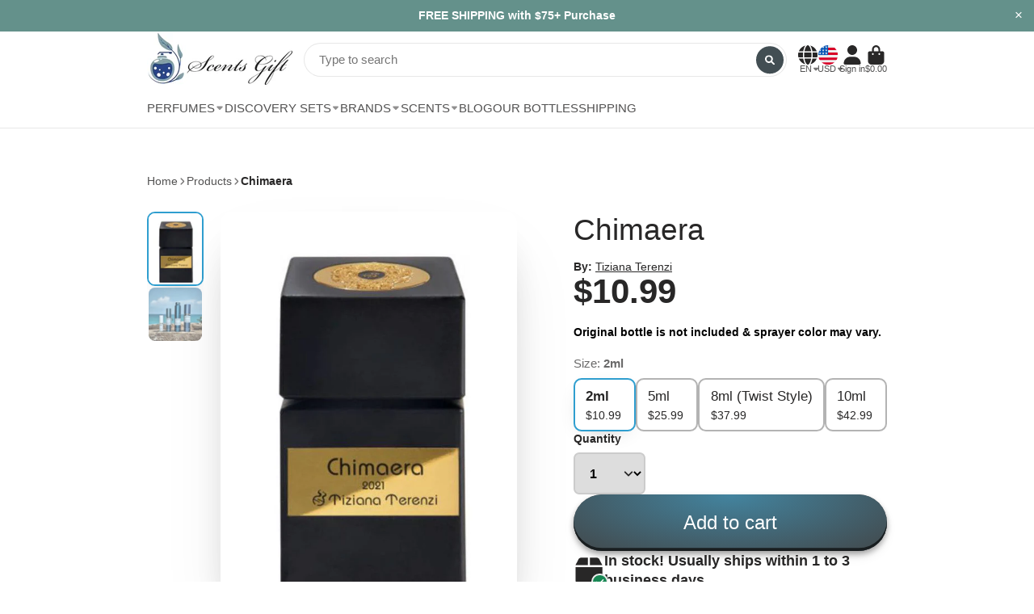

--- FILE ---
content_type: text/html; charset=utf-8
request_url: https://scentsgift.com/products/chimaera
body_size: 50157
content:
<!doctype html>
<html class="no-js" lang="en">
  <head>


  <!-- Google tag (gtag.js) -->
  <script async src="https://www.googletagmanager.com/gtag/js?id=G-4K3N7C3SKD"></script>
  <script>
    window.dataLayer = window.dataLayer || [];
    function gtag(){dataLayer.push(arguments);}
    gtag('js', new Date());

    gtag('config', 'G-4K3N7C3SKD');
  </script>

    
  


    <!-- Start of Booster Apps Seo-0.1-->
<title>Chimaera | ScentsGift</title><meta name="description" content="Chimaera |  &quot;As part of Tiziana Terenzi&#39;s Anniversary collection, Chimaera Extrait De Parfum is produced in a small batch every year, handcrafted using only the rarest raw materials. Each bottle is marked with the year of production, like a prec..." /><script type="application/ld+json">
  {
    "@context": "https://schema.org",
    "@type": "WebSite",
    "name": "ScentsGift",
    "url": "https://scentsgift.com",
    "potentialAction": {
      "@type": "SearchAction",
      "query-input": "required name=query",
      "target": "https://scentsgift.com/search?q={query}"
    }
  }
</script><script type="application/ld+json">
  {
    "@context": "https://schema.org",
    "@type": "Product",
    "name": "Chimaera",
    "brand": {"@type": "Brand","name": "Tiziana Terenzi"},
    "sku": "TIZ_CHMRA_2ml",
    "mpn": "8016741592553",
    "description": " \n\n\"As part of Tiziana Terenzi's Anniversary collection, Chimaera Extrait De Parfum is produced in a small batch every year, handcrafted using only the rarest raw materials. Each bottle is marked with the year of production, like a precious wine.This unforgettable journey starts in a sail boat in the Gulf of Fethiye, known in history as the “land of light and fire”, stopping at the amazing and surreal Olympus. Where from the heart of the mountain, huge tongues of fire are released and are visible even from the sea in the warm summer nights. A scent of untouched coves and pine-covered hills, sweet and warm, emphasized by the intense smell of melted caramel emanating from small camps at the foot of the mountain; this fragrance reverberates in the air and is reflected in the blue of the sea.\"\n \nMain Accords: Warm Spicy, Amber, Sweet\nTop Notes: Black Pepper, Lemon, Saffron, Red Earth, White Leather, Hydrogen, Tolu Balm, Thyme, Bay Leaf\nHeart Notes: Iris, Pimento\/Red Pepper, Carnation Flower, Peony, Perfect Flower, Honey, Black Magnolia, Sage, Incense\nBase Notes: Patchouli, Cashmere, Cyst Labdanum, Benjamin, Caramel, Agarwood, Tobacco, Copaiba Balsam, Leather, Pine Wood\nLaunch Year: 2014\n \n \n\nWe understand that Authenticity is of great concern when purchasing a branded product from an online store. When you purchase from Scentsgift.com rest assured that:\n\nAll of our products are 100% Authentic, Original \u0026amp; Genuine.\nAll of our products are purchased from manufacturers and authorized distributors and are 100% authentic, no fakes, replicas or knock offs of any kind.  Our buyers work very closely with our suppliers in order to be able to offer the low prices our customers have come to expect.\n\n \nAll perfume samples are hand decanted (by Scentsgift.com) from the original manufacturer bottles into our sample bottles that you will be receiving. You are not receiving the manufacturer’s bottles or packaging unless you have ordered the full bottle product (if the option is available). For more information, please visit Our Bottles page.\n\n\nIf you have any further questions, feel free to Contact us.\n\n",
    "url": "https://scentsgift.com/products/chimaera","image": "https://scentsgift.com/cdn/shop/products/TizianaTerenziChimaera_600x.jpg?v=1759439582","itemCondition": "https://schema.org/NewCondition",
    "offers": [{
          "@type": "Offer","price": "10.99","priceCurrency": "USD",
          "itemCondition": "https://schema.org/NewCondition",
          "url": "https://scentsgift.com/products/chimaera?variant=41422834434257",
          "sku": "TIZ_CHMRA_2ml",
          "mpn": "8016741592553",
          "availability" : "https://schema.org/InStock",
          "priceValidUntil": "2026-02-17","gtin13": "8016741592553"},{
          "@type": "Offer","price": "25.99","priceCurrency": "USD",
          "itemCondition": "https://schema.org/NewCondition",
          "url": "https://scentsgift.com/products/chimaera?variant=41422834467025",
          "sku": "TIZ_CHMRA_5ml",
          "mpn": "8016741592553",
          "availability" : "https://schema.org/InStock",
          "priceValidUntil": "2026-02-17","gtin13": "8016741592553"},{
          "@type": "Offer","price": "37.99","priceCurrency": "USD",
          "itemCondition": "https://schema.org/NewCondition",
          "url": "https://scentsgift.com/products/chimaera?variant=41422834499793",
          "sku": "TIZ_CHMRA_8ml",
          "mpn": "8016741592553",
          "availability" : "https://schema.org/InStock",
          "priceValidUntil": "2026-02-17","gtin13": "8016741592553"},{
          "@type": "Offer","price": "42.99","priceCurrency": "USD",
          "itemCondition": "https://schema.org/NewCondition",
          "url": "https://scentsgift.com/products/chimaera?variant=41422834532561",
          "sku": "TIZ_CHMRA_10ml",
          "mpn": "8016741592553",
          "availability" : "https://schema.org/InStock",
          "priceValidUntil": "2026-02-17","gtin13": "8016741592553"}]}
</script>
<!-- end of Booster Apps SEO -->


    
    <meta charset="utf-8">
    <meta http-equiv="X-UA-Compatible" content="IE=edge">
    <meta name="viewport" content="width=device-width,initial-scale=1">
    <meta name="theme-color" content="">
    <link rel="canonical" href="https://scentsgift.com/products/chimaera">
    <link rel="preconnect" href="https://cdn.shopify.com" crossorigin><link rel="icon" type="image/png" href="//scentsgift.com/cdn/shop/files/favicon_32x32.png?v=1663859216">

    

    

<meta property="og:site_name" content="ScentsGift">
<meta property="og:url" content="https://scentsgift.com/products/chimaera">
<meta property="og:title" content="Chimaera">
<meta property="og:type" content="product">
<meta property="og:description" content="&quot;As part of Tiziana Terenzi&#39;s Anniversary collection, Chimaera Extrait De Parfum is produced in a small batch every year, handcrafted using only the rarest raw materials. Each bottle is marked with the year of production, like a precious wine.This unforgettable journey starts in a sail boat in the Gulf of Fethiye, know"><meta property="og:image" content="http://scentsgift.com/cdn/shop/products/TizianaTerenziChimaera.jpg?v=1759439582">
  <meta property="og:image:secure_url" content="https://scentsgift.com/cdn/shop/products/TizianaTerenziChimaera.jpg?v=1759439582">
  <meta property="og:image:width" content="600">
  <meta property="og:image:height" content="800"><meta property="og:price:amount" content="10.99">
  <meta property="og:price:currency" content="USD"><meta name="twitter:card" content="summary_large_image">
<meta name="twitter:title" content="Chimaera">
<meta name="twitter:description" content="&quot;As part of Tiziana Terenzi&#39;s Anniversary collection, Chimaera Extrait De Parfum is produced in a small batch every year, handcrafted using only the rarest raw materials. Each bottle is marked with the year of production, like a precious wine.This unforgettable journey starts in a sail boat in the Gulf of Fethiye, know">


    <script>window.performance && window.performance.mark && window.performance.mark('shopify.content_for_header.start');</script><meta name="google-site-verification" content="av5IOZlgE2skQh9SWl0zQ0o-YLtVah67NGONq4slIX0">
<meta id="shopify-digital-wallet" name="shopify-digital-wallet" content="/60791914705/digital_wallets/dialog">
<meta name="shopify-checkout-api-token" content="37d3fcf87b6377d4b434b64d520a5a8b">
<meta id="in-context-paypal-metadata" data-shop-id="60791914705" data-venmo-supported="false" data-environment="production" data-locale="en_US" data-paypal-v4="true" data-currency="USD">
<link rel="alternate" hreflang="x-default" href="https://scentsgift.com/products/chimaera">
<link rel="alternate" hreflang="en" href="https://scentsgift.com/products/chimaera">
<link rel="alternate" hreflang="es" href="https://scentsgift.com/es/products/chimaera">
<link rel="alternate" hreflang="fr" href="https://scentsgift.com/fr/products/chimaera">
<link rel="alternate" type="application/json+oembed" href="https://scentsgift.com/products/chimaera.oembed">
<script async="async" src="/checkouts/internal/preloads.js?locale=en-US"></script>
<link rel="preconnect" href="https://shop.app" crossorigin="anonymous">
<script async="async" src="https://shop.app/checkouts/internal/preloads.js?locale=en-US&shop_id=60791914705" crossorigin="anonymous"></script>
<script id="apple-pay-shop-capabilities" type="application/json">{"shopId":60791914705,"countryCode":"US","currencyCode":"USD","merchantCapabilities":["supports3DS"],"merchantId":"gid:\/\/shopify\/Shop\/60791914705","merchantName":"ScentsGift","requiredBillingContactFields":["postalAddress","email","phone"],"requiredShippingContactFields":["postalAddress","email","phone"],"shippingType":"shipping","supportedNetworks":["visa","masterCard","amex","discover","elo","jcb"],"total":{"type":"pending","label":"ScentsGift","amount":"1.00"},"shopifyPaymentsEnabled":true,"supportsSubscriptions":true}</script>
<script id="shopify-features" type="application/json">{"accessToken":"37d3fcf87b6377d4b434b64d520a5a8b","betas":["rich-media-storefront-analytics"],"domain":"scentsgift.com","predictiveSearch":true,"shopId":60791914705,"locale":"en"}</script>
<script>var Shopify = Shopify || {};
Shopify.shop = "scentsgift.myshopify.com";
Shopify.locale = "en";
Shopify.currency = {"active":"USD","rate":"1.0"};
Shopify.country = "US";
Shopify.theme = {"name":"ShowTime NEW (MHT-Dev)-DEC 22 2023","id":131622895825,"schema_name":"ShowTime","schema_version":"7.4.1","theme_store_id":null,"role":"main"};
Shopify.theme.handle = "null";
Shopify.theme.style = {"id":null,"handle":null};
Shopify.cdnHost = "scentsgift.com/cdn";
Shopify.routes = Shopify.routes || {};
Shopify.routes.root = "/";</script>
<script type="module">!function(o){(o.Shopify=o.Shopify||{}).modules=!0}(window);</script>
<script>!function(o){function n(){var o=[];function n(){o.push(Array.prototype.slice.apply(arguments))}return n.q=o,n}var t=o.Shopify=o.Shopify||{};t.loadFeatures=n(),t.autoloadFeatures=n()}(window);</script>
<script>
  window.ShopifyPay = window.ShopifyPay || {};
  window.ShopifyPay.apiHost = "shop.app\/pay";
  window.ShopifyPay.redirectState = null;
</script>
<script id="shop-js-analytics" type="application/json">{"pageType":"product"}</script>
<script defer="defer" async type="module" src="//scentsgift.com/cdn/shopifycloud/shop-js/modules/v2/client.init-shop-cart-sync_C5BV16lS.en.esm.js"></script>
<script defer="defer" async type="module" src="//scentsgift.com/cdn/shopifycloud/shop-js/modules/v2/chunk.common_CygWptCX.esm.js"></script>
<script type="module">
  await import("//scentsgift.com/cdn/shopifycloud/shop-js/modules/v2/client.init-shop-cart-sync_C5BV16lS.en.esm.js");
await import("//scentsgift.com/cdn/shopifycloud/shop-js/modules/v2/chunk.common_CygWptCX.esm.js");

  window.Shopify.SignInWithShop?.initShopCartSync?.({"fedCMEnabled":true,"windoidEnabled":true});

</script>
<script>
  window.Shopify = window.Shopify || {};
  if (!window.Shopify.featureAssets) window.Shopify.featureAssets = {};
  window.Shopify.featureAssets['shop-js'] = {"shop-cart-sync":["modules/v2/client.shop-cart-sync_ZFArdW7E.en.esm.js","modules/v2/chunk.common_CygWptCX.esm.js"],"init-fed-cm":["modules/v2/client.init-fed-cm_CmiC4vf6.en.esm.js","modules/v2/chunk.common_CygWptCX.esm.js"],"shop-button":["modules/v2/client.shop-button_tlx5R9nI.en.esm.js","modules/v2/chunk.common_CygWptCX.esm.js"],"shop-cash-offers":["modules/v2/client.shop-cash-offers_DOA2yAJr.en.esm.js","modules/v2/chunk.common_CygWptCX.esm.js","modules/v2/chunk.modal_D71HUcav.esm.js"],"init-windoid":["modules/v2/client.init-windoid_sURxWdc1.en.esm.js","modules/v2/chunk.common_CygWptCX.esm.js"],"shop-toast-manager":["modules/v2/client.shop-toast-manager_ClPi3nE9.en.esm.js","modules/v2/chunk.common_CygWptCX.esm.js"],"init-shop-email-lookup-coordinator":["modules/v2/client.init-shop-email-lookup-coordinator_B8hsDcYM.en.esm.js","modules/v2/chunk.common_CygWptCX.esm.js"],"init-shop-cart-sync":["modules/v2/client.init-shop-cart-sync_C5BV16lS.en.esm.js","modules/v2/chunk.common_CygWptCX.esm.js"],"avatar":["modules/v2/client.avatar_BTnouDA3.en.esm.js"],"pay-button":["modules/v2/client.pay-button_FdsNuTd3.en.esm.js","modules/v2/chunk.common_CygWptCX.esm.js"],"init-customer-accounts":["modules/v2/client.init-customer-accounts_DxDtT_ad.en.esm.js","modules/v2/client.shop-login-button_C5VAVYt1.en.esm.js","modules/v2/chunk.common_CygWptCX.esm.js","modules/v2/chunk.modal_D71HUcav.esm.js"],"init-shop-for-new-customer-accounts":["modules/v2/client.init-shop-for-new-customer-accounts_ChsxoAhi.en.esm.js","modules/v2/client.shop-login-button_C5VAVYt1.en.esm.js","modules/v2/chunk.common_CygWptCX.esm.js","modules/v2/chunk.modal_D71HUcav.esm.js"],"shop-login-button":["modules/v2/client.shop-login-button_C5VAVYt1.en.esm.js","modules/v2/chunk.common_CygWptCX.esm.js","modules/v2/chunk.modal_D71HUcav.esm.js"],"init-customer-accounts-sign-up":["modules/v2/client.init-customer-accounts-sign-up_CPSyQ0Tj.en.esm.js","modules/v2/client.shop-login-button_C5VAVYt1.en.esm.js","modules/v2/chunk.common_CygWptCX.esm.js","modules/v2/chunk.modal_D71HUcav.esm.js"],"shop-follow-button":["modules/v2/client.shop-follow-button_Cva4Ekp9.en.esm.js","modules/v2/chunk.common_CygWptCX.esm.js","modules/v2/chunk.modal_D71HUcav.esm.js"],"checkout-modal":["modules/v2/client.checkout-modal_BPM8l0SH.en.esm.js","modules/v2/chunk.common_CygWptCX.esm.js","modules/v2/chunk.modal_D71HUcav.esm.js"],"lead-capture":["modules/v2/client.lead-capture_Bi8yE_yS.en.esm.js","modules/v2/chunk.common_CygWptCX.esm.js","modules/v2/chunk.modal_D71HUcav.esm.js"],"shop-login":["modules/v2/client.shop-login_D6lNrXab.en.esm.js","modules/v2/chunk.common_CygWptCX.esm.js","modules/v2/chunk.modal_D71HUcav.esm.js"],"payment-terms":["modules/v2/client.payment-terms_CZxnsJam.en.esm.js","modules/v2/chunk.common_CygWptCX.esm.js","modules/v2/chunk.modal_D71HUcav.esm.js"]};
</script>
<script>(function() {
  var isLoaded = false;
  function asyncLoad() {
    if (isLoaded) return;
    isLoaded = true;
    var urls = ["\/\/shopify.privy.com\/widget.js?shop=scentsgift.myshopify.com","https:\/\/shopify-widget.route.com\/shopify.widget.js?shop=scentsgift.myshopify.com","\/\/searchanise-ef84.kxcdn.com\/widgets\/shopify\/init.js?a=2X7F5V1G9o\u0026shop=scentsgift.myshopify.com"];
    for (var i = 0; i < urls.length; i++) {
      var s = document.createElement('script');
      s.type = 'text/javascript';
      s.async = true;
      s.src = urls[i];
      var x = document.getElementsByTagName('script')[0];
      x.parentNode.insertBefore(s, x);
    }
  };
  if(window.attachEvent) {
    window.attachEvent('onload', asyncLoad);
  } else {
    window.addEventListener('load', asyncLoad, false);
  }
})();</script>
<script id="__st">var __st={"a":60791914705,"offset":-21600,"reqid":"9fc81cbc-fa45-401e-b63c-54030c02bda2-1768731145","pageurl":"scentsgift.com\/products\/chimaera","u":"d02f13547a4e","p":"product","rtyp":"product","rid":7190614311121};</script>
<script>window.ShopifyPaypalV4VisibilityTracking = true;</script>
<script id="captcha-bootstrap">!function(){'use strict';const t='contact',e='account',n='new_comment',o=[[t,t],['blogs',n],['comments',n],[t,'customer']],c=[[e,'customer_login'],[e,'guest_login'],[e,'recover_customer_password'],[e,'create_customer']],r=t=>t.map((([t,e])=>`form[action*='/${t}']:not([data-nocaptcha='true']) input[name='form_type'][value='${e}']`)).join(','),a=t=>()=>t?[...document.querySelectorAll(t)].map((t=>t.form)):[];function s(){const t=[...o],e=r(t);return a(e)}const i='password',u='form_key',d=['recaptcha-v3-token','g-recaptcha-response','h-captcha-response',i],f=()=>{try{return window.sessionStorage}catch{return}},m='__shopify_v',_=t=>t.elements[u];function p(t,e,n=!1){try{const o=window.sessionStorage,c=JSON.parse(o.getItem(e)),{data:r}=function(t){const{data:e,action:n}=t;return t[m]||n?{data:e,action:n}:{data:t,action:n}}(c);for(const[e,n]of Object.entries(r))t.elements[e]&&(t.elements[e].value=n);n&&o.removeItem(e)}catch(o){console.error('form repopulation failed',{error:o})}}const l='form_type',E='cptcha';function T(t){t.dataset[E]=!0}const w=window,h=w.document,L='Shopify',v='ce_forms',y='captcha';let A=!1;((t,e)=>{const n=(g='f06e6c50-85a8-45c8-87d0-21a2b65856fe',I='https://cdn.shopify.com/shopifycloud/storefront-forms-hcaptcha/ce_storefront_forms_captcha_hcaptcha.v1.5.2.iife.js',D={infoText:'Protected by hCaptcha',privacyText:'Privacy',termsText:'Terms'},(t,e,n)=>{const o=w[L][v],c=o.bindForm;if(c)return c(t,g,e,D).then(n);var r;o.q.push([[t,g,e,D],n]),r=I,A||(h.body.append(Object.assign(h.createElement('script'),{id:'captcha-provider',async:!0,src:r})),A=!0)});var g,I,D;w[L]=w[L]||{},w[L][v]=w[L][v]||{},w[L][v].q=[],w[L][y]=w[L][y]||{},w[L][y].protect=function(t,e){n(t,void 0,e),T(t)},Object.freeze(w[L][y]),function(t,e,n,w,h,L){const[v,y,A,g]=function(t,e,n){const i=e?o:[],u=t?c:[],d=[...i,...u],f=r(d),m=r(i),_=r(d.filter((([t,e])=>n.includes(e))));return[a(f),a(m),a(_),s()]}(w,h,L),I=t=>{const e=t.target;return e instanceof HTMLFormElement?e:e&&e.form},D=t=>v().includes(t);t.addEventListener('submit',(t=>{const e=I(t);if(!e)return;const n=D(e)&&!e.dataset.hcaptchaBound&&!e.dataset.recaptchaBound,o=_(e),c=g().includes(e)&&(!o||!o.value);(n||c)&&t.preventDefault(),c&&!n&&(function(t){try{if(!f())return;!function(t){const e=f();if(!e)return;const n=_(t);if(!n)return;const o=n.value;o&&e.removeItem(o)}(t);const e=Array.from(Array(32),(()=>Math.random().toString(36)[2])).join('');!function(t,e){_(t)||t.append(Object.assign(document.createElement('input'),{type:'hidden',name:u})),t.elements[u].value=e}(t,e),function(t,e){const n=f();if(!n)return;const o=[...t.querySelectorAll(`input[type='${i}']`)].map((({name:t})=>t)),c=[...d,...o],r={};for(const[a,s]of new FormData(t).entries())c.includes(a)||(r[a]=s);n.setItem(e,JSON.stringify({[m]:1,action:t.action,data:r}))}(t,e)}catch(e){console.error('failed to persist form',e)}}(e),e.submit())}));const S=(t,e)=>{t&&!t.dataset[E]&&(n(t,e.some((e=>e===t))),T(t))};for(const o of['focusin','change'])t.addEventListener(o,(t=>{const e=I(t);D(e)&&S(e,y())}));const B=e.get('form_key'),M=e.get(l),P=B&&M;t.addEventListener('DOMContentLoaded',(()=>{const t=y();if(P)for(const e of t)e.elements[l].value===M&&p(e,B);[...new Set([...A(),...v().filter((t=>'true'===t.dataset.shopifyCaptcha))])].forEach((e=>S(e,t)))}))}(h,new URLSearchParams(w.location.search),n,t,e,['guest_login'])})(!0,!0)}();</script>
<script integrity="sha256-4kQ18oKyAcykRKYeNunJcIwy7WH5gtpwJnB7kiuLZ1E=" data-source-attribution="shopify.loadfeatures" defer="defer" src="//scentsgift.com/cdn/shopifycloud/storefront/assets/storefront/load_feature-a0a9edcb.js" crossorigin="anonymous"></script>
<script crossorigin="anonymous" defer="defer" src="//scentsgift.com/cdn/shopifycloud/storefront/assets/shopify_pay/storefront-65b4c6d7.js?v=20250812"></script>
<script data-source-attribution="shopify.dynamic_checkout.dynamic.init">var Shopify=Shopify||{};Shopify.PaymentButton=Shopify.PaymentButton||{isStorefrontPortableWallets:!0,init:function(){window.Shopify.PaymentButton.init=function(){};var t=document.createElement("script");t.src="https://scentsgift.com/cdn/shopifycloud/portable-wallets/latest/portable-wallets.en.js",t.type="module",document.head.appendChild(t)}};
</script>
<script data-source-attribution="shopify.dynamic_checkout.buyer_consent">
  function portableWalletsHideBuyerConsent(e){var t=document.getElementById("shopify-buyer-consent"),n=document.getElementById("shopify-subscription-policy-button");t&&n&&(t.classList.add("hidden"),t.setAttribute("aria-hidden","true"),n.removeEventListener("click",e))}function portableWalletsShowBuyerConsent(e){var t=document.getElementById("shopify-buyer-consent"),n=document.getElementById("shopify-subscription-policy-button");t&&n&&(t.classList.remove("hidden"),t.removeAttribute("aria-hidden"),n.addEventListener("click",e))}window.Shopify?.PaymentButton&&(window.Shopify.PaymentButton.hideBuyerConsent=portableWalletsHideBuyerConsent,window.Shopify.PaymentButton.showBuyerConsent=portableWalletsShowBuyerConsent);
</script>
<script data-source-attribution="shopify.dynamic_checkout.cart.bootstrap">document.addEventListener("DOMContentLoaded",(function(){function t(){return document.querySelector("shopify-accelerated-checkout-cart, shopify-accelerated-checkout")}if(t())Shopify.PaymentButton.init();else{new MutationObserver((function(e,n){t()&&(Shopify.PaymentButton.init(),n.disconnect())})).observe(document.body,{childList:!0,subtree:!0})}}));
</script>
<link id="shopify-accelerated-checkout-styles" rel="stylesheet" media="screen" href="https://scentsgift.com/cdn/shopifycloud/portable-wallets/latest/accelerated-checkout-backwards-compat.css" crossorigin="anonymous">
<style id="shopify-accelerated-checkout-cart">
        #shopify-buyer-consent {
  margin-top: 1em;
  display: inline-block;
  width: 100%;
}

#shopify-buyer-consent.hidden {
  display: none;
}

#shopify-subscription-policy-button {
  background: none;
  border: none;
  padding: 0;
  text-decoration: underline;
  font-size: inherit;
  cursor: pointer;
}

#shopify-subscription-policy-button::before {
  box-shadow: none;
}

      </style>

<script>window.performance && window.performance.mark && window.performance.mark('shopify.content_for_header.end');</script>

    

<style data-shopify>
    
    
    
    
    

    :root {
    --font-body-family: "system_ui", -apple-system, 'Segoe UI', Roboto, 'Helvetica Neue', 'Noto Sans', 'Liberation Sans', Arial, sans-serif, 'Apple Color Emoji', 'Segoe UI Emoji', 'Segoe UI Symbol', 'Noto Color Emoji';
    --font-body-style: normal;
    --font-body-weight: 400;
    --font-body-weight-bold: 700;

    --font-heading-family: "system_ui", -apple-system, 'Segoe UI', Roboto, 'Helvetica Neue', 'Noto Sans', 'Liberation Sans', Arial, sans-serif, 'Apple Color Emoji', 'Segoe UI Emoji', 'Segoe UI Symbol', 'Noto Color Emoji';
    --font-heading-style: normal;
    --font-heading-weight: 400;

    --font-scale: 0.6666666666666666;

    
    --color-g-text: #282727;--color-g-text-alpha-80: rgba(27, 26, 26, 0.8);
    --color-g-text-alpha-70: rgba(27, 26, 26, 0.7);
    --color-g-text-alpha-50: rgba(27, 26, 26, 0.5);
    --color-g-text-alpha-60: rgba(27, 26, 26, 0.6);
    --color-g-text-alpha-40: rgba(27, 26, 26, 0.4);
    --color-g-text-alpha-30: rgba(27, 26, 26, 0.3);
    --color-g-text-alpha-20: rgba(27, 26, 26, 0.2);
    --color-g-text-alpha-10: rgba(27, 26, 26, 0.1);

    --color-g-bg: #FFFFFF;
    --color-g-bg-alpha-0: rgba(255, 255, 255, 0);
    --color-g-bg-alpha-70: rgba(255, 255, 255, 0.7);
    --color-g-bg-border: #cccccc;
    --color-g-fg: #FFFFFF;
    --color-g-fg-alpha-70: rgba(255, 255, 255, 0.7);
    --color-g-fg-d10: #e6e6e6;
    --color-g-fg-d20: #cccccc;
    --color-g-accent: #2f9ecf;
    --color-g-sale: #282727;
    --color-g-warning: #fd7e14;
    --color-g-success: #198754;
    --color-g-danger: #dc3545;
    --color-g-star-rating: #FFA41C;

    --color-g-button-text: #ffffff;
    --color-g-button-bg: #424e53;
    --color-g-button-bg-hover: #374145;
    --color-g-button-shadow-l1: rgba(0, 0, 0, 0.3);
    --color-g-button-shadow-l2: rgba(0, 0, 0, 0.15);
    --color-g-button-shadow-l3: #191e20;
    --color-g-button-bg-gradient: #43849f;

    --color-g-button-buy-it-now-text: #000;
    --color-g-button-buy-it-now-bg: #feaa2c;
    --color-g-button-buy-it-now-bg-hover: #fea013;

    --color-g-product-badge-sale: #424e53;
    --color-g-product-badge-sold-out: #7D959F;

    --border-radius-base: 1.125rem;
    --border-radius-inner: 0.7rem;
    --transition-base: 0.3s;

    --box-shadow-large: rgb(50 50 93 / 25%) 0px 50px 100px -20px, rgb(0 0 0 / 30%) 0px 30px 60px -30px;

    --container-width: 1000px;
    --container-spacer: min(3rem, 5vw);
    }
</style>
<script>
      document.documentElement.className = document.documentElement.className.replace('no-js', 'js');
      if (Shopify.designMode) {
        document.documentElement.classList.add('shopify-design-mode');
      }
      function lazyImageOnLoad(img) {
        img.setAttribute('loaded', '');
      }
    </script>

  
  <link href="//scentsgift.com/cdn/shop/t/29/assets/core.css?v=138229709312689468471703281213" rel="stylesheet" type="text/css" media="all" />
  <script src="//scentsgift.com/cdn/shop/t/29/assets/hover-intent.js?v=127165738776357078271703281213" type="text/javascript"></script>
  <!-- Google tag (gtag.js) -->
    
<script async src="https://www.googletagmanager.com/gtag/js?id=AW-10870083484"></script>
<script>
  window.dataLayer = window.dataLayer || [];
  function gtag(){dataLayer.push(arguments);}
  gtag('js', new Date());

  gtag('config', 'AW-10870083484');
</script>


  <!-- BEGIN app block: shopify://apps/judge-me-reviews/blocks/judgeme_core/61ccd3b1-a9f2-4160-9fe9-4fec8413e5d8 --><!-- Start of Judge.me Core -->






<link rel="dns-prefetch" href="https://cdnwidget.judge.me">
<link rel="dns-prefetch" href="https://cdn.judge.me">
<link rel="dns-prefetch" href="https://cdn1.judge.me">
<link rel="dns-prefetch" href="https://api.judge.me">

<script data-cfasync='false' class='jdgm-settings-script'>window.jdgmSettings={"pagination":5,"disable_web_reviews":false,"badge_no_review_text":"No reviews","badge_n_reviews_text":"{{ n }} review/reviews","hide_badge_preview_if_no_reviews":true,"badge_hide_text":false,"enforce_center_preview_badge":false,"widget_title":"Customer Reviews","widget_open_form_text":"Write a review","widget_close_form_text":"Cancel review","widget_refresh_page_text":"Refresh page","widget_summary_text":"Based on {{ number_of_reviews }} review/reviews","widget_no_review_text":"Be the first to write a review","widget_name_field_text":"Display name","widget_verified_name_field_text":"Verified Name (public)","widget_name_placeholder_text":"Display name","widget_required_field_error_text":"This field is required.","widget_email_field_text":"Email address","widget_verified_email_field_text":"Verified Email (private, can not be edited)","widget_email_placeholder_text":"Your email address","widget_email_field_error_text":"Please enter a valid email address.","widget_rating_field_text":"Rating","widget_review_title_field_text":"Review Title","widget_review_title_placeholder_text":"Give your review a title","widget_review_body_field_text":"Review content","widget_review_body_placeholder_text":"Start writing here...","widget_pictures_field_text":"Picture/Video (optional)","widget_submit_review_text":"Submit Review","widget_submit_verified_review_text":"Submit Verified Review","widget_submit_success_msg_with_auto_publish":"Thank you! Please refresh the page in a few moments to see your review. You can remove or edit your review by logging into \u003ca href='https://judge.me/login' target='_blank' rel='nofollow noopener'\u003eJudge.me\u003c/a\u003e","widget_submit_success_msg_no_auto_publish":"Thank you! Your review will be published as soon as it is approved by the shop admin. You can remove or edit your review by logging into \u003ca href='https://judge.me/login' target='_blank' rel='nofollow noopener'\u003eJudge.me\u003c/a\u003e","widget_show_default_reviews_out_of_total_text":"Showing {{ n_reviews_shown }} out of {{ n_reviews }} reviews.","widget_show_all_link_text":"Show all","widget_show_less_link_text":"Show less","widget_author_said_text":"{{ reviewer_name }} said:","widget_days_text":"{{ n }} days ago","widget_weeks_text":"{{ n }} week/weeks ago","widget_months_text":"{{ n }} month/months ago","widget_years_text":"{{ n }} year/years ago","widget_yesterday_text":"Yesterday","widget_today_text":"Today","widget_replied_text":"\u003e\u003e {{ shop_name }} replied:","widget_read_more_text":"Read more","widget_reviewer_name_as_initial":"","widget_rating_filter_color":"#fbcd0a","widget_rating_filter_see_all_text":"See all reviews","widget_sorting_most_recent_text":"Most Recent","widget_sorting_highest_rating_text":"Highest Rating","widget_sorting_lowest_rating_text":"Lowest Rating","widget_sorting_with_pictures_text":"Only Pictures","widget_sorting_most_helpful_text":"Most Helpful","widget_open_question_form_text":"Ask a question","widget_reviews_subtab_text":"Reviews","widget_questions_subtab_text":"Questions","widget_question_label_text":"Question","widget_answer_label_text":"Answer","widget_question_placeholder_text":"Write your question here","widget_submit_question_text":"Submit Question","widget_question_submit_success_text":"Thank you for your question! We will notify you once it gets answered.","verified_badge_text":"Verified","verified_badge_bg_color":"","verified_badge_text_color":"","verified_badge_placement":"left-of-reviewer-name","widget_review_max_height":"","widget_hide_border":false,"widget_social_share":true,"widget_thumb":true,"widget_review_location_show":false,"widget_location_format":"","all_reviews_include_out_of_store_products":true,"all_reviews_out_of_store_text":"(out of store)","all_reviews_pagination":100,"all_reviews_product_name_prefix_text":"about","enable_review_pictures":true,"enable_question_anwser":false,"widget_theme":"carousel","review_date_format":"mm/dd/yyyy","default_sort_method":"highest-rating","widget_product_reviews_subtab_text":"Product Reviews","widget_shop_reviews_subtab_text":"Shop Reviews","widget_other_products_reviews_text":"Reviews for other products","widget_store_reviews_subtab_text":"Store reviews","widget_no_store_reviews_text":"This store hasn't received any reviews yet","widget_web_restriction_product_reviews_text":"This product hasn't received any reviews yet","widget_no_items_text":"No items found","widget_show_more_text":"Show more","widget_write_a_store_review_text":"Write a Store Review","widget_other_languages_heading":"Reviews in Other Languages","widget_translate_review_text":"Translate review to {{ language }}","widget_translating_review_text":"Translating...","widget_show_original_translation_text":"Show original ({{ language }})","widget_translate_review_failed_text":"Review couldn't be translated.","widget_translate_review_retry_text":"Retry","widget_translate_review_try_again_later_text":"Try again later","show_product_url_for_grouped_product":false,"widget_sorting_pictures_first_text":"Pictures First","show_pictures_on_all_rev_page_mobile":false,"show_pictures_on_all_rev_page_desktop":false,"floating_tab_hide_mobile_install_preference":false,"floating_tab_button_name":"★ Reviews","floating_tab_title":"Let customers speak for us","floating_tab_button_color":"","floating_tab_button_background_color":"","floating_tab_url":"","floating_tab_url_enabled":false,"floating_tab_tab_style":"text","all_reviews_text_badge_text":"Customers rate us {{ shop.metafields.judgeme.all_reviews_rating | round: 1 }}/5 based on {{ shop.metafields.judgeme.all_reviews_count }} reviews.","all_reviews_text_badge_text_branded_style":"{{ shop.metafields.judgeme.all_reviews_rating | round: 1 }} out of 5 stars based on {{ shop.metafields.judgeme.all_reviews_count }} reviews","is_all_reviews_text_badge_a_link":false,"show_stars_for_all_reviews_text_badge":false,"all_reviews_text_badge_url":"","all_reviews_text_style":"branded","all_reviews_text_color_style":"judgeme_brand_color","all_reviews_text_color":"#108474","all_reviews_text_show_jm_brand":true,"featured_carousel_show_header":true,"featured_carousel_title":"Let customers speak for us","testimonials_carousel_title":"Customers are saying","videos_carousel_title":"Real customer stories","cards_carousel_title":"Customers are saying","featured_carousel_count_text":"from 2000+ reviews","featured_carousel_add_link_to_all_reviews_page":false,"featured_carousel_url":"","featured_carousel_show_images":true,"featured_carousel_autoslide_interval":5,"featured_carousel_arrows_on_the_sides":true,"featured_carousel_height":250,"featured_carousel_width":80,"featured_carousel_image_size":0,"featured_carousel_image_height":250,"featured_carousel_arrow_color":"#eeeeee","verified_count_badge_style":"branded","verified_count_badge_orientation":"horizontal","verified_count_badge_color_style":"judgeme_brand_color","verified_count_badge_color":"#108474","is_verified_count_badge_a_link":false,"verified_count_badge_url":"","verified_count_badge_show_jm_brand":true,"widget_rating_preset_default":5,"widget_first_sub_tab":"product-reviews","widget_show_histogram":true,"widget_histogram_use_custom_color":false,"widget_pagination_use_custom_color":false,"widget_star_use_custom_color":false,"widget_verified_badge_use_custom_color":false,"widget_write_review_use_custom_color":false,"picture_reminder_submit_button":"Upload Pictures","enable_review_videos":false,"mute_video_by_default":false,"widget_sorting_videos_first_text":"Videos First","widget_review_pending_text":"Pending","featured_carousel_items_for_large_screen":3,"social_share_options_order":"Facebook,Twitter","remove_microdata_snippet":false,"disable_json_ld":false,"enable_json_ld_products":false,"preview_badge_show_question_text":false,"preview_badge_no_question_text":"No questions","preview_badge_n_question_text":"{{ number_of_questions }} question/questions","qa_badge_show_icon":false,"qa_badge_position":"same-row","remove_judgeme_branding":true,"widget_add_search_bar":false,"widget_search_bar_placeholder":"Search","widget_sorting_verified_only_text":"Verified only","featured_carousel_theme":"focused","featured_carousel_show_rating":true,"featured_carousel_show_title":true,"featured_carousel_show_body":true,"featured_carousel_show_date":false,"featured_carousel_show_reviewer":true,"featured_carousel_show_product":true,"featured_carousel_header_background_color":"#108474","featured_carousel_header_text_color":"#ffffff","featured_carousel_name_product_separator":"reviewed","featured_carousel_full_star_background":"#108474","featured_carousel_empty_star_background":"#dadada","featured_carousel_vertical_theme_background":"#f9fafb","featured_carousel_verified_badge_enable":true,"featured_carousel_verified_badge_color":"#108474","featured_carousel_border_style":"round","featured_carousel_review_line_length_limit":3,"featured_carousel_more_reviews_button_text":"Read more reviews","featured_carousel_view_product_button_text":"View product","all_reviews_page_load_reviews_on":"scroll","all_reviews_page_load_more_text":"Load More Reviews","disable_fb_tab_reviews":false,"enable_ajax_cdn_cache":false,"widget_advanced_speed_features":5,"widget_public_name_text":"displayed publicly like","default_reviewer_name":"John Smith","default_reviewer_name_has_non_latin":true,"widget_reviewer_anonymous":"Anonymous","medals_widget_title":"Judge.me Review Medals","medals_widget_background_color":"#f9fafb","medals_widget_position":"footer_all_pages","medals_widget_border_color":"#f9fafb","medals_widget_verified_text_position":"left","medals_widget_use_monochromatic_version":false,"medals_widget_elements_color":"#108474","show_reviewer_avatar":true,"widget_invalid_yt_video_url_error_text":"Not a YouTube video URL","widget_max_length_field_error_text":"Please enter no more than {0} characters.","widget_show_country_flag":true,"widget_show_collected_via_shop_app":true,"widget_verified_by_shop_badge_style":"light","widget_verified_by_shop_text":"Verified by Shop","widget_show_photo_gallery":false,"widget_load_with_code_splitting":true,"widget_ugc_install_preference":false,"widget_ugc_title":"Made by us, Shared by you","widget_ugc_subtitle":"Tag us to see your picture featured in our page","widget_ugc_arrows_color":"#ffffff","widget_ugc_primary_button_text":"Buy Now","widget_ugc_primary_button_background_color":"#108474","widget_ugc_primary_button_text_color":"#ffffff","widget_ugc_primary_button_border_width":"0","widget_ugc_primary_button_border_style":"none","widget_ugc_primary_button_border_color":"#108474","widget_ugc_primary_button_border_radius":"25","widget_ugc_secondary_button_text":"Load More","widget_ugc_secondary_button_background_color":"#ffffff","widget_ugc_secondary_button_text_color":"#108474","widget_ugc_secondary_button_border_width":"2","widget_ugc_secondary_button_border_style":"solid","widget_ugc_secondary_button_border_color":"#108474","widget_ugc_secondary_button_border_radius":"25","widget_ugc_reviews_button_text":"View Reviews","widget_ugc_reviews_button_background_color":"#ffffff","widget_ugc_reviews_button_text_color":"#108474","widget_ugc_reviews_button_border_width":"2","widget_ugc_reviews_button_border_style":"solid","widget_ugc_reviews_button_border_color":"#108474","widget_ugc_reviews_button_border_radius":"25","widget_ugc_reviews_button_link_to":"judgeme-reviews-page","widget_ugc_show_post_date":true,"widget_ugc_max_width":"800","widget_rating_metafield_value_type":true,"widget_primary_color":"#108474","widget_enable_secondary_color":false,"widget_secondary_color":"#edf5f5","widget_summary_average_rating_text":"{{ average_rating }} out of 5","widget_media_grid_title":"Customer photos \u0026 videos","widget_media_grid_see_more_text":"See more","widget_round_style":true,"widget_show_product_medals":true,"widget_verified_by_judgeme_text":"Verified by Judge.me","widget_show_store_medals":true,"widget_verified_by_judgeme_text_in_store_medals":"Verified by Judge.me","widget_media_field_exceed_quantity_message":"Sorry, we can only accept {{ max_media }} for one review.","widget_media_field_exceed_limit_message":"{{ file_name }} is too large, please select a {{ media_type }} less than {{ size_limit }}MB.","widget_review_submitted_text":"Review Submitted!","widget_question_submitted_text":"Question Submitted!","widget_close_form_text_question":"Cancel","widget_write_your_answer_here_text":"Write your answer here","widget_enabled_branded_link":true,"widget_show_collected_by_judgeme":true,"widget_reviewer_name_color":"","widget_write_review_text_color":"","widget_write_review_bg_color":"","widget_collected_by_judgeme_text":"collected by Judge.me","widget_pagination_type":"standard","widget_load_more_text":"Load More","widget_load_more_color":"#108474","widget_full_review_text":"Full Review","widget_read_more_reviews_text":"Read More Reviews","widget_read_questions_text":"Read Questions","widget_questions_and_answers_text":"Questions \u0026 Answers","widget_verified_by_text":"Verified by","widget_verified_text":"Verified","widget_number_of_reviews_text":"{{ number_of_reviews }} reviews","widget_back_button_text":"Back","widget_next_button_text":"Next","widget_custom_forms_filter_button":"Filters","custom_forms_style":"horizontal","widget_show_review_information":false,"how_reviews_are_collected":"How reviews are collected?","widget_show_review_keywords":false,"widget_gdpr_statement":"How we use your data: We'll only contact you about the review you left, and only if necessary. By submitting your review, you agree to Judge.me's \u003ca href='https://judge.me/terms' target='_blank' rel='nofollow noopener'\u003eterms\u003c/a\u003e, \u003ca href='https://judge.me/privacy' target='_blank' rel='nofollow noopener'\u003eprivacy\u003c/a\u003e and \u003ca href='https://judge.me/content-policy' target='_blank' rel='nofollow noopener'\u003econtent\u003c/a\u003e policies.","widget_multilingual_sorting_enabled":false,"widget_translate_review_content_enabled":false,"widget_translate_review_content_method":"manual","popup_widget_review_selection":"automatically_with_pictures","popup_widget_round_border_style":true,"popup_widget_show_title":true,"popup_widget_show_body":true,"popup_widget_show_reviewer":false,"popup_widget_show_product":true,"popup_widget_show_pictures":true,"popup_widget_use_review_picture":true,"popup_widget_show_on_home_page":true,"popup_widget_show_on_product_page":true,"popup_widget_show_on_collection_page":true,"popup_widget_show_on_cart_page":true,"popup_widget_position":"bottom_left","popup_widget_first_review_delay":5,"popup_widget_duration":5,"popup_widget_interval":5,"popup_widget_review_count":5,"popup_widget_hide_on_mobile":true,"review_snippet_widget_round_border_style":true,"review_snippet_widget_card_color":"#FFFFFF","review_snippet_widget_slider_arrows_background_color":"#FFFFFF","review_snippet_widget_slider_arrows_color":"#000000","review_snippet_widget_star_color":"#108474","show_product_variant":false,"all_reviews_product_variant_label_text":"Variant: ","widget_show_verified_branding":false,"widget_ai_summary_title":"Customers say","widget_ai_summary_disclaimer":"AI-powered review summary based on recent customer reviews","widget_show_ai_summary":false,"widget_show_ai_summary_bg":false,"widget_show_review_title_input":true,"redirect_reviewers_invited_via_email":"review_widget","request_store_review_after_product_review":false,"request_review_other_products_in_order":false,"review_form_color_scheme":"default","review_form_corner_style":"square","review_form_star_color":{},"review_form_text_color":"#333333","review_form_background_color":"#ffffff","review_form_field_background_color":"#fafafa","review_form_button_color":{},"review_form_button_text_color":"#ffffff","review_form_modal_overlay_color":"#000000","review_content_screen_title_text":"How would you rate this product?","review_content_introduction_text":"We would love it if you would share a bit about your experience.","store_review_form_title_text":"How would you rate this store?","store_review_form_introduction_text":"We would love it if you would share a bit about your experience.","show_review_guidance_text":true,"one_star_review_guidance_text":"Poor","five_star_review_guidance_text":"Great","customer_information_screen_title_text":"About you","customer_information_introduction_text":"Please tell us more about you.","custom_questions_screen_title_text":"Your experience in more detail","custom_questions_introduction_text":"Here are a few questions to help us understand more about your experience.","review_submitted_screen_title_text":"Thanks for your review!","review_submitted_screen_thank_you_text":"We are processing it and it will appear on the store soon.","review_submitted_screen_email_verification_text":"Please confirm your email by clicking the link we just sent you. This helps us keep reviews authentic.","review_submitted_request_store_review_text":"Would you like to share your experience of shopping with us?","review_submitted_review_other_products_text":"Would you like to review these products?","store_review_screen_title_text":"Would you like to share your experience of shopping with us?","store_review_introduction_text":"We value your feedback and use it to improve. Please share any thoughts or suggestions you have.","reviewer_media_screen_title_picture_text":"Share a picture","reviewer_media_introduction_picture_text":"Upload a photo to support your review.","reviewer_media_screen_title_video_text":"Share a video","reviewer_media_introduction_video_text":"Upload a video to support your review.","reviewer_media_screen_title_picture_or_video_text":"Share a picture or video","reviewer_media_introduction_picture_or_video_text":"Upload a photo or video to support your review.","reviewer_media_youtube_url_text":"Paste your Youtube URL here","advanced_settings_next_step_button_text":"Next","advanced_settings_close_review_button_text":"Close","modal_write_review_flow":false,"write_review_flow_required_text":"Required","write_review_flow_privacy_message_text":"We respect your privacy.","write_review_flow_anonymous_text":"Post review as anonymous","write_review_flow_visibility_text":"This won't be visible to other customers.","write_review_flow_multiple_selection_help_text":"Select as many as you like","write_review_flow_single_selection_help_text":"Select one option","write_review_flow_required_field_error_text":"This field is required","write_review_flow_invalid_email_error_text":"Please enter a valid email address","write_review_flow_max_length_error_text":"Max. {{ max_length }} characters.","write_review_flow_media_upload_text":"\u003cb\u003eClick to upload\u003c/b\u003e or drag and drop","write_review_flow_gdpr_statement":"We'll only contact you about your review if necessary. By submitting your review, you agree to our \u003ca href='https://judge.me/terms' target='_blank' rel='nofollow noopener'\u003eterms and conditions\u003c/a\u003e and \u003ca href='https://judge.me/privacy' target='_blank' rel='nofollow noopener'\u003eprivacy policy\u003c/a\u003e.","rating_only_reviews_enabled":false,"show_negative_reviews_help_screen":false,"new_review_flow_help_screen_rating_threshold":3,"negative_review_resolution_screen_title_text":"Tell us more","negative_review_resolution_text":"Your experience matters to us. If there were issues with your purchase, we're here to help. Feel free to reach out to us, we'd love the opportunity to make things right.","negative_review_resolution_button_text":"Contact us","negative_review_resolution_proceed_with_review_text":"Leave a review","negative_review_resolution_subject":"Issue with purchase from {{ shop_name }}.{{ order_name }}","preview_badge_collection_page_install_status":false,"widget_review_custom_css":"","preview_badge_custom_css":"","preview_badge_stars_count":"5-stars","featured_carousel_custom_css":"","floating_tab_custom_css":"","all_reviews_widget_custom_css":"","medals_widget_custom_css":"","verified_badge_custom_css":"","all_reviews_text_custom_css":"","transparency_badges_collected_via_store_invite":false,"transparency_badges_from_another_provider":false,"transparency_badges_collected_from_store_visitor":false,"transparency_badges_collected_by_verified_review_provider":false,"transparency_badges_earned_reward":false,"transparency_badges_collected_via_store_invite_text":"Review collected via store invitation","transparency_badges_from_another_provider_text":"Review collected from another provider","transparency_badges_collected_from_store_visitor_text":"Review collected from a store visitor","transparency_badges_written_in_google_text":"Review written in Google","transparency_badges_written_in_etsy_text":"Review written in Etsy","transparency_badges_written_in_shop_app_text":"Review written in Shop App","transparency_badges_earned_reward_text":"Review earned a reward for future purchase","product_review_widget_per_page":10,"widget_store_review_label_text":"Review about the store","checkout_comment_extension_title_on_product_page":"Customer Comments","checkout_comment_extension_num_latest_comment_show":5,"checkout_comment_extension_format":"name_and_timestamp","checkout_comment_customer_name":"last_initial","checkout_comment_comment_notification":true,"preview_badge_collection_page_install_preference":false,"preview_badge_home_page_install_preference":false,"preview_badge_product_page_install_preference":false,"review_widget_install_preference":"","review_carousel_install_preference":false,"floating_reviews_tab_install_preference":"none","verified_reviews_count_badge_install_preference":false,"all_reviews_text_install_preference":false,"review_widget_best_location":false,"judgeme_medals_install_preference":false,"review_widget_revamp_enabled":false,"review_widget_qna_enabled":false,"review_widget_header_theme":"minimal","review_widget_widget_title_enabled":true,"review_widget_header_text_size":"medium","review_widget_header_text_weight":"regular","review_widget_average_rating_style":"compact","review_widget_bar_chart_enabled":true,"review_widget_bar_chart_type":"numbers","review_widget_bar_chart_style":"standard","review_widget_expanded_media_gallery_enabled":false,"review_widget_reviews_section_theme":"standard","review_widget_image_style":"thumbnails","review_widget_review_image_ratio":"square","review_widget_stars_size":"medium","review_widget_verified_badge":"standard_text","review_widget_review_title_text_size":"medium","review_widget_review_text_size":"medium","review_widget_review_text_length":"medium","review_widget_number_of_columns_desktop":3,"review_widget_carousel_transition_speed":5,"review_widget_custom_questions_answers_display":"always","review_widget_button_text_color":"#FFFFFF","review_widget_text_color":"#000000","review_widget_lighter_text_color":"#7B7B7B","review_widget_corner_styling":"soft","review_widget_review_word_singular":"review","review_widget_review_word_plural":"reviews","review_widget_voting_label":"Helpful?","review_widget_shop_reply_label":"Reply from {{ shop_name }}:","review_widget_filters_title":"Filters","qna_widget_question_word_singular":"Question","qna_widget_question_word_plural":"Questions","qna_widget_answer_reply_label":"Answer from {{ answerer_name }}:","qna_content_screen_title_text":"Ask a question about this product","qna_widget_question_required_field_error_text":"Please enter your question.","qna_widget_flow_gdpr_statement":"We'll only contact you about your question if necessary. By submitting your question, you agree to our \u003ca href='https://judge.me/terms' target='_blank' rel='nofollow noopener'\u003eterms and conditions\u003c/a\u003e and \u003ca href='https://judge.me/privacy' target='_blank' rel='nofollow noopener'\u003eprivacy policy\u003c/a\u003e.","qna_widget_question_submitted_text":"Thanks for your question!","qna_widget_close_form_text_question":"Close","qna_widget_question_submit_success_text":"We’ll notify you by email when your question is answered.","all_reviews_widget_v2025_enabled":false,"all_reviews_widget_v2025_header_theme":"default","all_reviews_widget_v2025_widget_title_enabled":true,"all_reviews_widget_v2025_header_text_size":"medium","all_reviews_widget_v2025_header_text_weight":"regular","all_reviews_widget_v2025_average_rating_style":"compact","all_reviews_widget_v2025_bar_chart_enabled":true,"all_reviews_widget_v2025_bar_chart_type":"numbers","all_reviews_widget_v2025_bar_chart_style":"standard","all_reviews_widget_v2025_expanded_media_gallery_enabled":false,"all_reviews_widget_v2025_show_store_medals":true,"all_reviews_widget_v2025_show_photo_gallery":true,"all_reviews_widget_v2025_show_review_keywords":false,"all_reviews_widget_v2025_show_ai_summary":false,"all_reviews_widget_v2025_show_ai_summary_bg":false,"all_reviews_widget_v2025_add_search_bar":false,"all_reviews_widget_v2025_default_sort_method":"most-recent","all_reviews_widget_v2025_reviews_per_page":10,"all_reviews_widget_v2025_reviews_section_theme":"default","all_reviews_widget_v2025_image_style":"thumbnails","all_reviews_widget_v2025_review_image_ratio":"square","all_reviews_widget_v2025_stars_size":"medium","all_reviews_widget_v2025_verified_badge":"bold_badge","all_reviews_widget_v2025_review_title_text_size":"medium","all_reviews_widget_v2025_review_text_size":"medium","all_reviews_widget_v2025_review_text_length":"medium","all_reviews_widget_v2025_number_of_columns_desktop":3,"all_reviews_widget_v2025_carousel_transition_speed":5,"all_reviews_widget_v2025_custom_questions_answers_display":"always","all_reviews_widget_v2025_show_product_variant":false,"all_reviews_widget_v2025_show_reviewer_avatar":true,"all_reviews_widget_v2025_reviewer_name_as_initial":"","all_reviews_widget_v2025_review_location_show":false,"all_reviews_widget_v2025_location_format":"","all_reviews_widget_v2025_show_country_flag":false,"all_reviews_widget_v2025_verified_by_shop_badge_style":"light","all_reviews_widget_v2025_social_share":false,"all_reviews_widget_v2025_social_share_options_order":"Facebook,Twitter,LinkedIn,Pinterest","all_reviews_widget_v2025_pagination_type":"standard","all_reviews_widget_v2025_button_text_color":"#FFFFFF","all_reviews_widget_v2025_text_color":"#000000","all_reviews_widget_v2025_lighter_text_color":"#7B7B7B","all_reviews_widget_v2025_corner_styling":"soft","all_reviews_widget_v2025_title":"Customer reviews","all_reviews_widget_v2025_ai_summary_title":"Customers say about this store","all_reviews_widget_v2025_no_review_text":"Be the first to write a review","platform":"shopify","branding_url":"https://app.judge.me/reviews/stores/scentsgift.com","branding_text":"Powered by Judge.me","locale":"en","reply_name":"ScentsGift","widget_version":"3.0","footer":true,"autopublish":true,"review_dates":true,"enable_custom_form":false,"shop_use_review_site":true,"shop_locale":"en","enable_multi_locales_translations":true,"show_review_title_input":true,"review_verification_email_status":"always","can_be_branded":true,"reply_name_text":"ScentsGift"};</script> <style class='jdgm-settings-style'>.jdgm-xx{left:0}:root{--jdgm-primary-color: #108474;--jdgm-secondary-color: rgba(16,132,116,0.1);--jdgm-star-color: #108474;--jdgm-write-review-text-color: white;--jdgm-write-review-bg-color: #108474;--jdgm-paginate-color: #108474;--jdgm-border-radius: 10;--jdgm-reviewer-name-color: #108474}.jdgm-histogram__bar-content{background-color:#108474}.jdgm-rev[data-verified-buyer=true] .jdgm-rev__icon.jdgm-rev__icon:after,.jdgm-rev__buyer-badge.jdgm-rev__buyer-badge{color:white;background-color:#108474}.jdgm-review-widget--small .jdgm-gallery.jdgm-gallery .jdgm-gallery__thumbnail-link:nth-child(8) .jdgm-gallery__thumbnail-wrapper.jdgm-gallery__thumbnail-wrapper:before{content:"See more"}@media only screen and (min-width: 768px){.jdgm-gallery.jdgm-gallery .jdgm-gallery__thumbnail-link:nth-child(8) .jdgm-gallery__thumbnail-wrapper.jdgm-gallery__thumbnail-wrapper:before{content:"See more"}}.jdgm-rev__thumb-btn{color:#108474}.jdgm-rev__thumb-btn:hover{opacity:0.8}.jdgm-rev__thumb-btn:not([disabled]):hover,.jdgm-rev__thumb-btn:hover,.jdgm-rev__thumb-btn:active,.jdgm-rev__thumb-btn:visited{color:#108474}.jdgm-prev-badge[data-average-rating='0.00']{display:none !important}.jdgm-author-all-initials{display:none !important}.jdgm-author-last-initial{display:none !important}.jdgm-rev-widg__title{visibility:hidden}.jdgm-rev-widg__summary-text{visibility:hidden}.jdgm-prev-badge__text{visibility:hidden}.jdgm-rev__prod-link-prefix:before{content:'about'}.jdgm-rev__variant-label:before{content:'Variant: '}.jdgm-rev__out-of-store-text:before{content:'(out of store)'}@media only screen and (min-width: 768px){.jdgm-rev__pics .jdgm-rev_all-rev-page-picture-separator,.jdgm-rev__pics .jdgm-rev__product-picture{display:none}}@media only screen and (max-width: 768px){.jdgm-rev__pics .jdgm-rev_all-rev-page-picture-separator,.jdgm-rev__pics .jdgm-rev__product-picture{display:none}}.jdgm-preview-badge[data-template="product"]{display:none !important}.jdgm-preview-badge[data-template="collection"]{display:none !important}.jdgm-preview-badge[data-template="index"]{display:none !important}.jdgm-review-widget[data-from-snippet="true"]{display:none !important}.jdgm-verified-count-badget[data-from-snippet="true"]{display:none !important}.jdgm-carousel-wrapper[data-from-snippet="true"]{display:none !important}.jdgm-all-reviews-text[data-from-snippet="true"]{display:none !important}.jdgm-medals-section[data-from-snippet="true"]{display:none !important}.jdgm-ugc-media-wrapper[data-from-snippet="true"]{display:none !important}.jdgm-rev__transparency-badge[data-badge-type="review_collected_via_store_invitation"]{display:none !important}.jdgm-rev__transparency-badge[data-badge-type="review_collected_from_another_provider"]{display:none !important}.jdgm-rev__transparency-badge[data-badge-type="review_collected_from_store_visitor"]{display:none !important}.jdgm-rev__transparency-badge[data-badge-type="review_written_in_etsy"]{display:none !important}.jdgm-rev__transparency-badge[data-badge-type="review_written_in_google_business"]{display:none !important}.jdgm-rev__transparency-badge[data-badge-type="review_written_in_shop_app"]{display:none !important}.jdgm-rev__transparency-badge[data-badge-type="review_earned_for_future_purchase"]{display:none !important}.jdgm-review-snippet-widget .jdgm-rev-snippet-widget__cards-container .jdgm-rev-snippet-card{border-radius:8px;background:#fff}.jdgm-review-snippet-widget .jdgm-rev-snippet-widget__cards-container .jdgm-rev-snippet-card__rev-rating .jdgm-star{color:#108474}.jdgm-review-snippet-widget .jdgm-rev-snippet-widget__prev-btn,.jdgm-review-snippet-widget .jdgm-rev-snippet-widget__next-btn{border-radius:50%;background:#fff}.jdgm-review-snippet-widget .jdgm-rev-snippet-widget__prev-btn>svg,.jdgm-review-snippet-widget .jdgm-rev-snippet-widget__next-btn>svg{fill:#000}.jdgm-full-rev-modal.rev-snippet-widget .jm-mfp-container .jm-mfp-content,.jdgm-full-rev-modal.rev-snippet-widget .jm-mfp-container .jdgm-full-rev__icon,.jdgm-full-rev-modal.rev-snippet-widget .jm-mfp-container .jdgm-full-rev__pic-img,.jdgm-full-rev-modal.rev-snippet-widget .jm-mfp-container .jdgm-full-rev__reply{border-radius:8px}.jdgm-full-rev-modal.rev-snippet-widget .jm-mfp-container .jdgm-full-rev[data-verified-buyer="true"] .jdgm-full-rev__icon::after{border-radius:8px}.jdgm-full-rev-modal.rev-snippet-widget .jm-mfp-container .jdgm-full-rev .jdgm-rev__buyer-badge{border-radius:calc( 8px / 2 )}.jdgm-full-rev-modal.rev-snippet-widget .jm-mfp-container .jdgm-full-rev .jdgm-full-rev__replier::before{content:'ScentsGift'}.jdgm-full-rev-modal.rev-snippet-widget .jm-mfp-container .jdgm-full-rev .jdgm-full-rev__product-button{border-radius:calc( 8px * 6 )}
</style> <style class='jdgm-settings-style'></style> <script data-cfasync="false" type="text/javascript" async src="https://cdnwidget.judge.me/widget_v3/theme/carousel.js" id="judgeme_widget_carousel_js"></script>
<link id="judgeme_widget_carousel_css" rel="stylesheet" type="text/css" media="nope!" onload="this.media='all'" href="https://cdnwidget.judge.me/widget_v3/theme/carousel.css">

  
  
  
  <style class='jdgm-miracle-styles'>
  @-webkit-keyframes jdgm-spin{0%{-webkit-transform:rotate(0deg);-ms-transform:rotate(0deg);transform:rotate(0deg)}100%{-webkit-transform:rotate(359deg);-ms-transform:rotate(359deg);transform:rotate(359deg)}}@keyframes jdgm-spin{0%{-webkit-transform:rotate(0deg);-ms-transform:rotate(0deg);transform:rotate(0deg)}100%{-webkit-transform:rotate(359deg);-ms-transform:rotate(359deg);transform:rotate(359deg)}}@font-face{font-family:'JudgemeStar';src:url("[data-uri]") format("woff");font-weight:normal;font-style:normal}.jdgm-star{font-family:'JudgemeStar';display:inline !important;text-decoration:none !important;padding:0 4px 0 0 !important;margin:0 !important;font-weight:bold;opacity:1;-webkit-font-smoothing:antialiased;-moz-osx-font-smoothing:grayscale}.jdgm-star:hover{opacity:1}.jdgm-star:last-of-type{padding:0 !important}.jdgm-star.jdgm--on:before{content:"\e000"}.jdgm-star.jdgm--off:before{content:"\e001"}.jdgm-star.jdgm--half:before{content:"\e002"}.jdgm-widget *{margin:0;line-height:1.4;-webkit-box-sizing:border-box;-moz-box-sizing:border-box;box-sizing:border-box;-webkit-overflow-scrolling:touch}.jdgm-hidden{display:none !important;visibility:hidden !important}.jdgm-temp-hidden{display:none}.jdgm-spinner{width:40px;height:40px;margin:auto;border-radius:50%;border-top:2px solid #eee;border-right:2px solid #eee;border-bottom:2px solid #eee;border-left:2px solid #ccc;-webkit-animation:jdgm-spin 0.8s infinite linear;animation:jdgm-spin 0.8s infinite linear}.jdgm-prev-badge{display:block !important}

</style>


  
  
   


<script data-cfasync='false' class='jdgm-script'>
!function(e){window.jdgm=window.jdgm||{},jdgm.CDN_HOST="https://cdnwidget.judge.me/",jdgm.CDN_HOST_ALT="https://cdn2.judge.me/cdn/widget_frontend/",jdgm.API_HOST="https://api.judge.me/",jdgm.CDN_BASE_URL="https://cdn.shopify.com/extensions/019bc7fe-07a5-7fc5-85e3-4a4175980733/judgeme-extensions-296/assets/",
jdgm.docReady=function(d){(e.attachEvent?"complete"===e.readyState:"loading"!==e.readyState)?
setTimeout(d,0):e.addEventListener("DOMContentLoaded",d)},jdgm.loadCSS=function(d,t,o,a){
!o&&jdgm.loadCSS.requestedUrls.indexOf(d)>=0||(jdgm.loadCSS.requestedUrls.push(d),
(a=e.createElement("link")).rel="stylesheet",a.class="jdgm-stylesheet",a.media="nope!",
a.href=d,a.onload=function(){this.media="all",t&&setTimeout(t)},e.body.appendChild(a))},
jdgm.loadCSS.requestedUrls=[],jdgm.loadJS=function(e,d){var t=new XMLHttpRequest;
t.onreadystatechange=function(){4===t.readyState&&(Function(t.response)(),d&&d(t.response))},
t.open("GET",e),t.onerror=function(){if(e.indexOf(jdgm.CDN_HOST)===0&&jdgm.CDN_HOST_ALT!==jdgm.CDN_HOST){var f=e.replace(jdgm.CDN_HOST,jdgm.CDN_HOST_ALT);jdgm.loadJS(f,d)}},t.send()},jdgm.docReady((function(){(window.jdgmLoadCSS||e.querySelectorAll(
".jdgm-widget, .jdgm-all-reviews-page").length>0)&&(jdgmSettings.widget_load_with_code_splitting?
parseFloat(jdgmSettings.widget_version)>=3?jdgm.loadCSS(jdgm.CDN_HOST+"widget_v3/base.css"):
jdgm.loadCSS(jdgm.CDN_HOST+"widget/base.css"):jdgm.loadCSS(jdgm.CDN_HOST+"shopify_v2.css"),
jdgm.loadJS(jdgm.CDN_HOST+"loa"+"der.js"))}))}(document);
</script>
<noscript><link rel="stylesheet" type="text/css" media="all" href="https://cdnwidget.judge.me/shopify_v2.css"></noscript>

<!-- BEGIN app snippet: theme_fix_tags --><script>
  (function() {
    var jdgmThemeFixes = null;
    if (!jdgmThemeFixes) return;
    var thisThemeFix = jdgmThemeFixes[Shopify.theme.id];
    if (!thisThemeFix) return;

    if (thisThemeFix.html) {
      document.addEventListener("DOMContentLoaded", function() {
        var htmlDiv = document.createElement('div');
        htmlDiv.classList.add('jdgm-theme-fix-html');
        htmlDiv.innerHTML = thisThemeFix.html;
        document.body.append(htmlDiv);
      });
    };

    if (thisThemeFix.css) {
      var styleTag = document.createElement('style');
      styleTag.classList.add('jdgm-theme-fix-style');
      styleTag.innerHTML = thisThemeFix.css;
      document.head.append(styleTag);
    };

    if (thisThemeFix.js) {
      var scriptTag = document.createElement('script');
      scriptTag.classList.add('jdgm-theme-fix-script');
      scriptTag.innerHTML = thisThemeFix.js;
      document.head.append(scriptTag);
    };
  })();
</script>
<!-- END app snippet -->
<!-- End of Judge.me Core -->



<!-- END app block --><script src="https://cdn.shopify.com/extensions/019bc7fe-07a5-7fc5-85e3-4a4175980733/judgeme-extensions-296/assets/loader.js" type="text/javascript" defer="defer"></script>
<link href="https://monorail-edge.shopifysvc.com" rel="dns-prefetch">
<script>(function(){if ("sendBeacon" in navigator && "performance" in window) {try {var session_token_from_headers = performance.getEntriesByType('navigation')[0].serverTiming.find(x => x.name == '_s').description;} catch {var session_token_from_headers = undefined;}var session_cookie_matches = document.cookie.match(/_shopify_s=([^;]*)/);var session_token_from_cookie = session_cookie_matches && session_cookie_matches.length === 2 ? session_cookie_matches[1] : "";var session_token = session_token_from_headers || session_token_from_cookie || "";function handle_abandonment_event(e) {var entries = performance.getEntries().filter(function(entry) {return /monorail-edge.shopifysvc.com/.test(entry.name);});if (!window.abandonment_tracked && entries.length === 0) {window.abandonment_tracked = true;var currentMs = Date.now();var navigation_start = performance.timing.navigationStart;var payload = {shop_id: 60791914705,url: window.location.href,navigation_start,duration: currentMs - navigation_start,session_token,page_type: "product"};window.navigator.sendBeacon("https://monorail-edge.shopifysvc.com/v1/produce", JSON.stringify({schema_id: "online_store_buyer_site_abandonment/1.1",payload: payload,metadata: {event_created_at_ms: currentMs,event_sent_at_ms: currentMs}}));}}window.addEventListener('pagehide', handle_abandonment_event);}}());</script>
<script id="web-pixels-manager-setup">(function e(e,d,r,n,o){if(void 0===o&&(o={}),!Boolean(null===(a=null===(i=window.Shopify)||void 0===i?void 0:i.analytics)||void 0===a?void 0:a.replayQueue)){var i,a;window.Shopify=window.Shopify||{};var t=window.Shopify;t.analytics=t.analytics||{};var s=t.analytics;s.replayQueue=[],s.publish=function(e,d,r){return s.replayQueue.push([e,d,r]),!0};try{self.performance.mark("wpm:start")}catch(e){}var l=function(){var e={modern:/Edge?\/(1{2}[4-9]|1[2-9]\d|[2-9]\d{2}|\d{4,})\.\d+(\.\d+|)|Firefox\/(1{2}[4-9]|1[2-9]\d|[2-9]\d{2}|\d{4,})\.\d+(\.\d+|)|Chrom(ium|e)\/(9{2}|\d{3,})\.\d+(\.\d+|)|(Maci|X1{2}).+ Version\/(15\.\d+|(1[6-9]|[2-9]\d|\d{3,})\.\d+)([,.]\d+|)( \(\w+\)|)( Mobile\/\w+|) Safari\/|Chrome.+OPR\/(9{2}|\d{3,})\.\d+\.\d+|(CPU[ +]OS|iPhone[ +]OS|CPU[ +]iPhone|CPU IPhone OS|CPU iPad OS)[ +]+(15[._]\d+|(1[6-9]|[2-9]\d|\d{3,})[._]\d+)([._]\d+|)|Android:?[ /-](13[3-9]|1[4-9]\d|[2-9]\d{2}|\d{4,})(\.\d+|)(\.\d+|)|Android.+Firefox\/(13[5-9]|1[4-9]\d|[2-9]\d{2}|\d{4,})\.\d+(\.\d+|)|Android.+Chrom(ium|e)\/(13[3-9]|1[4-9]\d|[2-9]\d{2}|\d{4,})\.\d+(\.\d+|)|SamsungBrowser\/([2-9]\d|\d{3,})\.\d+/,legacy:/Edge?\/(1[6-9]|[2-9]\d|\d{3,})\.\d+(\.\d+|)|Firefox\/(5[4-9]|[6-9]\d|\d{3,})\.\d+(\.\d+|)|Chrom(ium|e)\/(5[1-9]|[6-9]\d|\d{3,})\.\d+(\.\d+|)([\d.]+$|.*Safari\/(?![\d.]+ Edge\/[\d.]+$))|(Maci|X1{2}).+ Version\/(10\.\d+|(1[1-9]|[2-9]\d|\d{3,})\.\d+)([,.]\d+|)( \(\w+\)|)( Mobile\/\w+|) Safari\/|Chrome.+OPR\/(3[89]|[4-9]\d|\d{3,})\.\d+\.\d+|(CPU[ +]OS|iPhone[ +]OS|CPU[ +]iPhone|CPU IPhone OS|CPU iPad OS)[ +]+(10[._]\d+|(1[1-9]|[2-9]\d|\d{3,})[._]\d+)([._]\d+|)|Android:?[ /-](13[3-9]|1[4-9]\d|[2-9]\d{2}|\d{4,})(\.\d+|)(\.\d+|)|Mobile Safari.+OPR\/([89]\d|\d{3,})\.\d+\.\d+|Android.+Firefox\/(13[5-9]|1[4-9]\d|[2-9]\d{2}|\d{4,})\.\d+(\.\d+|)|Android.+Chrom(ium|e)\/(13[3-9]|1[4-9]\d|[2-9]\d{2}|\d{4,})\.\d+(\.\d+|)|Android.+(UC? ?Browser|UCWEB|U3)[ /]?(15\.([5-9]|\d{2,})|(1[6-9]|[2-9]\d|\d{3,})\.\d+)\.\d+|SamsungBrowser\/(5\.\d+|([6-9]|\d{2,})\.\d+)|Android.+MQ{2}Browser\/(14(\.(9|\d{2,})|)|(1[5-9]|[2-9]\d|\d{3,})(\.\d+|))(\.\d+|)|K[Aa][Ii]OS\/(3\.\d+|([4-9]|\d{2,})\.\d+)(\.\d+|)/},d=e.modern,r=e.legacy,n=navigator.userAgent;return n.match(d)?"modern":n.match(r)?"legacy":"unknown"}(),u="modern"===l?"modern":"legacy",c=(null!=n?n:{modern:"",legacy:""})[u],f=function(e){return[e.baseUrl,"/wpm","/b",e.hashVersion,"modern"===e.buildTarget?"m":"l",".js"].join("")}({baseUrl:d,hashVersion:r,buildTarget:u}),m=function(e){var d=e.version,r=e.bundleTarget,n=e.surface,o=e.pageUrl,i=e.monorailEndpoint;return{emit:function(e){var a=e.status,t=e.errorMsg,s=(new Date).getTime(),l=JSON.stringify({metadata:{event_sent_at_ms:s},events:[{schema_id:"web_pixels_manager_load/3.1",payload:{version:d,bundle_target:r,page_url:o,status:a,surface:n,error_msg:t},metadata:{event_created_at_ms:s}}]});if(!i)return console&&console.warn&&console.warn("[Web Pixels Manager] No Monorail endpoint provided, skipping logging."),!1;try{return self.navigator.sendBeacon.bind(self.navigator)(i,l)}catch(e){}var u=new XMLHttpRequest;try{return u.open("POST",i,!0),u.setRequestHeader("Content-Type","text/plain"),u.send(l),!0}catch(e){return console&&console.warn&&console.warn("[Web Pixels Manager] Got an unhandled error while logging to Monorail."),!1}}}}({version:r,bundleTarget:l,surface:e.surface,pageUrl:self.location.href,monorailEndpoint:e.monorailEndpoint});try{o.browserTarget=l,function(e){var d=e.src,r=e.async,n=void 0===r||r,o=e.onload,i=e.onerror,a=e.sri,t=e.scriptDataAttributes,s=void 0===t?{}:t,l=document.createElement("script"),u=document.querySelector("head"),c=document.querySelector("body");if(l.async=n,l.src=d,a&&(l.integrity=a,l.crossOrigin="anonymous"),s)for(var f in s)if(Object.prototype.hasOwnProperty.call(s,f))try{l.dataset[f]=s[f]}catch(e){}if(o&&l.addEventListener("load",o),i&&l.addEventListener("error",i),u)u.appendChild(l);else{if(!c)throw new Error("Did not find a head or body element to append the script");c.appendChild(l)}}({src:f,async:!0,onload:function(){if(!function(){var e,d;return Boolean(null===(d=null===(e=window.Shopify)||void 0===e?void 0:e.analytics)||void 0===d?void 0:d.initialized)}()){var d=window.webPixelsManager.init(e)||void 0;if(d){var r=window.Shopify.analytics;r.replayQueue.forEach((function(e){var r=e[0],n=e[1],o=e[2];d.publishCustomEvent(r,n,o)})),r.replayQueue=[],r.publish=d.publishCustomEvent,r.visitor=d.visitor,r.initialized=!0}}},onerror:function(){return m.emit({status:"failed",errorMsg:"".concat(f," has failed to load")})},sri:function(e){var d=/^sha384-[A-Za-z0-9+/=]+$/;return"string"==typeof e&&d.test(e)}(c)?c:"",scriptDataAttributes:o}),m.emit({status:"loading"})}catch(e){m.emit({status:"failed",errorMsg:(null==e?void 0:e.message)||"Unknown error"})}}})({shopId: 60791914705,storefrontBaseUrl: "https://scentsgift.com",extensionsBaseUrl: "https://extensions.shopifycdn.com/cdn/shopifycloud/web-pixels-manager",monorailEndpoint: "https://monorail-edge.shopifysvc.com/unstable/produce_batch",surface: "storefront-renderer",enabledBetaFlags: ["2dca8a86"],webPixelsConfigList: [{"id":"648020177","configuration":"{\"businessId\":\"73EF4DEEE20B207ED0E3A2F6\",\"environment\":\"production\",\"debug\":\"false\"}","eventPayloadVersion":"v1","runtimeContext":"STRICT","scriptVersion":"d5ef50063231899b62b2e476e608105a","type":"APP","apiClientId":861484,"privacyPurposes":["ANALYTICS","MARKETING","SALE_OF_DATA"],"dataSharingAdjustments":{"protectedCustomerApprovalScopes":["read_customer_email","read_customer_name","read_customer_personal_data","read_customer_phone"]}},{"id":"420577489","configuration":"{\"webPixelName\":\"Judge.me\"}","eventPayloadVersion":"v1","runtimeContext":"STRICT","scriptVersion":"34ad157958823915625854214640f0bf","type":"APP","apiClientId":683015,"privacyPurposes":["ANALYTICS"],"dataSharingAdjustments":{"protectedCustomerApprovalScopes":["read_customer_email","read_customer_name","read_customer_personal_data","read_customer_phone"]}},{"id":"241238225","configuration":"{\"config\":\"{\\\"google_tag_ids\\\":[\\\"G-H8S356JL39\\\",\\\"GT-TXH967H\\\",\\\"AW-10870083484\\\",\\\"G-4K3N7C3SKD\\\"],\\\"target_country\\\":\\\"US\\\",\\\"gtag_events\\\":[{\\\"type\\\":\\\"begin_checkout\\\",\\\"action_label\\\":[\\\"G-H8S356JL39\\\",\\\"G-4K3N7C3SKD\\\"]},{\\\"type\\\":\\\"search\\\",\\\"action_label\\\":[\\\"G-H8S356JL39\\\",\\\"G-4K3N7C3SKD\\\"]},{\\\"type\\\":\\\"view_item\\\",\\\"action_label\\\":[\\\"G-H8S356JL39\\\",\\\"MC-MT4RXGV9PB\\\",\\\"G-4K3N7C3SKD\\\"]},{\\\"type\\\":\\\"purchase\\\",\\\"action_label\\\":[\\\"G-H8S356JL39\\\",\\\"MC-MT4RXGV9PB\\\",\\\"AW-10870083484\\\/eRptCManrJoYEJyfob8o\\\",\\\"G-4K3N7C3SKD\\\"]},{\\\"type\\\":\\\"page_view\\\",\\\"action_label\\\":[\\\"G-H8S356JL39\\\",\\\"MC-MT4RXGV9PB\\\",\\\"G-4K3N7C3SKD\\\"]},{\\\"type\\\":\\\"add_payment_info\\\",\\\"action_label\\\":[\\\"G-H8S356JL39\\\",\\\"G-4K3N7C3SKD\\\"]},{\\\"type\\\":\\\"add_to_cart\\\",\\\"action_label\\\":[\\\"G-H8S356JL39\\\",\\\"G-4K3N7C3SKD\\\"]}],\\\"enable_monitoring_mode\\\":false}\"}","eventPayloadVersion":"v1","runtimeContext":"OPEN","scriptVersion":"b2a88bafab3e21179ed38636efcd8a93","type":"APP","apiClientId":1780363,"privacyPurposes":[],"dataSharingAdjustments":{"protectedCustomerApprovalScopes":["read_customer_address","read_customer_email","read_customer_name","read_customer_personal_data","read_customer_phone"]}},{"id":"shopify-app-pixel","configuration":"{}","eventPayloadVersion":"v1","runtimeContext":"STRICT","scriptVersion":"0450","apiClientId":"shopify-pixel","type":"APP","privacyPurposes":["ANALYTICS","MARKETING"]},{"id":"shopify-custom-pixel","eventPayloadVersion":"v1","runtimeContext":"LAX","scriptVersion":"0450","apiClientId":"shopify-pixel","type":"CUSTOM","privacyPurposes":["ANALYTICS","MARKETING"]}],isMerchantRequest: false,initData: {"shop":{"name":"ScentsGift","paymentSettings":{"currencyCode":"USD"},"myshopifyDomain":"scentsgift.myshopify.com","countryCode":"US","storefrontUrl":"https:\/\/scentsgift.com"},"customer":null,"cart":null,"checkout":null,"productVariants":[{"price":{"amount":10.99,"currencyCode":"USD"},"product":{"title":"Chimaera","vendor":"Tiziana Terenzi","id":"7190614311121","untranslatedTitle":"Chimaera","url":"\/products\/chimaera","type":"Perfume \u0026 Cologne"},"id":"41422834434257","image":{"src":"\/\/scentsgift.com\/cdn\/shop\/products\/TizianaTerenziChimaera.jpg?v=1759439582"},"sku":"TIZ_CHMRA_2ml","title":"2ml","untranslatedTitle":"2ml"},{"price":{"amount":25.99,"currencyCode":"USD"},"product":{"title":"Chimaera","vendor":"Tiziana Terenzi","id":"7190614311121","untranslatedTitle":"Chimaera","url":"\/products\/chimaera","type":"Perfume \u0026 Cologne"},"id":"41422834467025","image":{"src":"\/\/scentsgift.com\/cdn\/shop\/products\/TizianaTerenziChimaera.jpg?v=1759439582"},"sku":"TIZ_CHMRA_5ml","title":"5ml","untranslatedTitle":"5ml"},{"price":{"amount":37.99,"currencyCode":"USD"},"product":{"title":"Chimaera","vendor":"Tiziana Terenzi","id":"7190614311121","untranslatedTitle":"Chimaera","url":"\/products\/chimaera","type":"Perfume \u0026 Cologne"},"id":"41422834499793","image":{"src":"\/\/scentsgift.com\/cdn\/shop\/products\/TizianaTerenziChimaera.jpg?v=1759439582"},"sku":"TIZ_CHMRA_8ml","title":"8ml (Twist Style)","untranslatedTitle":"8ml (Twist Style)"},{"price":{"amount":42.99,"currencyCode":"USD"},"product":{"title":"Chimaera","vendor":"Tiziana Terenzi","id":"7190614311121","untranslatedTitle":"Chimaera","url":"\/products\/chimaera","type":"Perfume \u0026 Cologne"},"id":"41422834532561","image":{"src":"\/\/scentsgift.com\/cdn\/shop\/products\/TizianaTerenziChimaera.jpg?v=1759439582"},"sku":"TIZ_CHMRA_10ml","title":"10ml","untranslatedTitle":"10ml"}],"purchasingCompany":null},},"https://scentsgift.com/cdn","fcfee988w5aeb613cpc8e4bc33m6693e112",{"modern":"","legacy":""},{"shopId":"60791914705","storefrontBaseUrl":"https:\/\/scentsgift.com","extensionBaseUrl":"https:\/\/extensions.shopifycdn.com\/cdn\/shopifycloud\/web-pixels-manager","surface":"storefront-renderer","enabledBetaFlags":"[\"2dca8a86\"]","isMerchantRequest":"false","hashVersion":"fcfee988w5aeb613cpc8e4bc33m6693e112","publish":"custom","events":"[[\"page_viewed\",{}],[\"product_viewed\",{\"productVariant\":{\"price\":{\"amount\":10.99,\"currencyCode\":\"USD\"},\"product\":{\"title\":\"Chimaera\",\"vendor\":\"Tiziana Terenzi\",\"id\":\"7190614311121\",\"untranslatedTitle\":\"Chimaera\",\"url\":\"\/products\/chimaera\",\"type\":\"Perfume \u0026 Cologne\"},\"id\":\"41422834434257\",\"image\":{\"src\":\"\/\/scentsgift.com\/cdn\/shop\/products\/TizianaTerenziChimaera.jpg?v=1759439582\"},\"sku\":\"TIZ_CHMRA_2ml\",\"title\":\"2ml\",\"untranslatedTitle\":\"2ml\"}}]]"});</script><script>
  window.ShopifyAnalytics = window.ShopifyAnalytics || {};
  window.ShopifyAnalytics.meta = window.ShopifyAnalytics.meta || {};
  window.ShopifyAnalytics.meta.currency = 'USD';
  var meta = {"product":{"id":7190614311121,"gid":"gid:\/\/shopify\/Product\/7190614311121","vendor":"Tiziana Terenzi","type":"Perfume \u0026 Cologne","handle":"chimaera","variants":[{"id":41422834434257,"price":1099,"name":"Chimaera - 2ml","public_title":"2ml","sku":"TIZ_CHMRA_2ml"},{"id":41422834467025,"price":2599,"name":"Chimaera - 5ml","public_title":"5ml","sku":"TIZ_CHMRA_5ml"},{"id":41422834499793,"price":3799,"name":"Chimaera - 8ml (Twist Style)","public_title":"8ml (Twist Style)","sku":"TIZ_CHMRA_8ml"},{"id":41422834532561,"price":4299,"name":"Chimaera - 10ml","public_title":"10ml","sku":"TIZ_CHMRA_10ml"}],"remote":false},"page":{"pageType":"product","resourceType":"product","resourceId":7190614311121,"requestId":"9fc81cbc-fa45-401e-b63c-54030c02bda2-1768731145"}};
  for (var attr in meta) {
    window.ShopifyAnalytics.meta[attr] = meta[attr];
  }
</script>
<script class="analytics">
  (function () {
    var customDocumentWrite = function(content) {
      var jquery = null;

      if (window.jQuery) {
        jquery = window.jQuery;
      } else if (window.Checkout && window.Checkout.$) {
        jquery = window.Checkout.$;
      }

      if (jquery) {
        jquery('body').append(content);
      }
    };

    var hasLoggedConversion = function(token) {
      if (token) {
        return document.cookie.indexOf('loggedConversion=' + token) !== -1;
      }
      return false;
    }

    var setCookieIfConversion = function(token) {
      if (token) {
        var twoMonthsFromNow = new Date(Date.now());
        twoMonthsFromNow.setMonth(twoMonthsFromNow.getMonth() + 2);

        document.cookie = 'loggedConversion=' + token + '; expires=' + twoMonthsFromNow;
      }
    }

    var trekkie = window.ShopifyAnalytics.lib = window.trekkie = window.trekkie || [];
    if (trekkie.integrations) {
      return;
    }
    trekkie.methods = [
      'identify',
      'page',
      'ready',
      'track',
      'trackForm',
      'trackLink'
    ];
    trekkie.factory = function(method) {
      return function() {
        var args = Array.prototype.slice.call(arguments);
        args.unshift(method);
        trekkie.push(args);
        return trekkie;
      };
    };
    for (var i = 0; i < trekkie.methods.length; i++) {
      var key = trekkie.methods[i];
      trekkie[key] = trekkie.factory(key);
    }
    trekkie.load = function(config) {
      trekkie.config = config || {};
      trekkie.config.initialDocumentCookie = document.cookie;
      var first = document.getElementsByTagName('script')[0];
      var script = document.createElement('script');
      script.type = 'text/javascript';
      script.onerror = function(e) {
        var scriptFallback = document.createElement('script');
        scriptFallback.type = 'text/javascript';
        scriptFallback.onerror = function(error) {
                var Monorail = {
      produce: function produce(monorailDomain, schemaId, payload) {
        var currentMs = new Date().getTime();
        var event = {
          schema_id: schemaId,
          payload: payload,
          metadata: {
            event_created_at_ms: currentMs,
            event_sent_at_ms: currentMs
          }
        };
        return Monorail.sendRequest("https://" + monorailDomain + "/v1/produce", JSON.stringify(event));
      },
      sendRequest: function sendRequest(endpointUrl, payload) {
        // Try the sendBeacon API
        if (window && window.navigator && typeof window.navigator.sendBeacon === 'function' && typeof window.Blob === 'function' && !Monorail.isIos12()) {
          var blobData = new window.Blob([payload], {
            type: 'text/plain'
          });

          if (window.navigator.sendBeacon(endpointUrl, blobData)) {
            return true;
          } // sendBeacon was not successful

        } // XHR beacon

        var xhr = new XMLHttpRequest();

        try {
          xhr.open('POST', endpointUrl);
          xhr.setRequestHeader('Content-Type', 'text/plain');
          xhr.send(payload);
        } catch (e) {
          console.log(e);
        }

        return false;
      },
      isIos12: function isIos12() {
        return window.navigator.userAgent.lastIndexOf('iPhone; CPU iPhone OS 12_') !== -1 || window.navigator.userAgent.lastIndexOf('iPad; CPU OS 12_') !== -1;
      }
    };
    Monorail.produce('monorail-edge.shopifysvc.com',
      'trekkie_storefront_load_errors/1.1',
      {shop_id: 60791914705,
      theme_id: 131622895825,
      app_name: "storefront",
      context_url: window.location.href,
      source_url: "//scentsgift.com/cdn/s/trekkie.storefront.cd680fe47e6c39ca5d5df5f0a32d569bc48c0f27.min.js"});

        };
        scriptFallback.async = true;
        scriptFallback.src = '//scentsgift.com/cdn/s/trekkie.storefront.cd680fe47e6c39ca5d5df5f0a32d569bc48c0f27.min.js';
        first.parentNode.insertBefore(scriptFallback, first);
      };
      script.async = true;
      script.src = '//scentsgift.com/cdn/s/trekkie.storefront.cd680fe47e6c39ca5d5df5f0a32d569bc48c0f27.min.js';
      first.parentNode.insertBefore(script, first);
    };
    trekkie.load(
      {"Trekkie":{"appName":"storefront","development":false,"defaultAttributes":{"shopId":60791914705,"isMerchantRequest":null,"themeId":131622895825,"themeCityHash":"15213187401542231997","contentLanguage":"en","currency":"USD","eventMetadataId":"a2c21369-f0cb-4742-a9ad-657445adaed4"},"isServerSideCookieWritingEnabled":true,"monorailRegion":"shop_domain","enabledBetaFlags":["65f19447"]},"Session Attribution":{},"S2S":{"facebookCapiEnabled":false,"source":"trekkie-storefront-renderer","apiClientId":580111}}
    );

    var loaded = false;
    trekkie.ready(function() {
      if (loaded) return;
      loaded = true;

      window.ShopifyAnalytics.lib = window.trekkie;

      var originalDocumentWrite = document.write;
      document.write = customDocumentWrite;
      try { window.ShopifyAnalytics.merchantGoogleAnalytics.call(this); } catch(error) {};
      document.write = originalDocumentWrite;

      window.ShopifyAnalytics.lib.page(null,{"pageType":"product","resourceType":"product","resourceId":7190614311121,"requestId":"9fc81cbc-fa45-401e-b63c-54030c02bda2-1768731145","shopifyEmitted":true});

      var match = window.location.pathname.match(/checkouts\/(.+)\/(thank_you|post_purchase)/)
      var token = match? match[1]: undefined;
      if (!hasLoggedConversion(token)) {
        setCookieIfConversion(token);
        window.ShopifyAnalytics.lib.track("Viewed Product",{"currency":"USD","variantId":41422834434257,"productId":7190614311121,"productGid":"gid:\/\/shopify\/Product\/7190614311121","name":"Chimaera - 2ml","price":"10.99","sku":"TIZ_CHMRA_2ml","brand":"Tiziana Terenzi","variant":"2ml","category":"Perfume \u0026 Cologne","nonInteraction":true,"remote":false},undefined,undefined,{"shopifyEmitted":true});
      window.ShopifyAnalytics.lib.track("monorail:\/\/trekkie_storefront_viewed_product\/1.1",{"currency":"USD","variantId":41422834434257,"productId":7190614311121,"productGid":"gid:\/\/shopify\/Product\/7190614311121","name":"Chimaera - 2ml","price":"10.99","sku":"TIZ_CHMRA_2ml","brand":"Tiziana Terenzi","variant":"2ml","category":"Perfume \u0026 Cologne","nonInteraction":true,"remote":false,"referer":"https:\/\/scentsgift.com\/products\/chimaera"});
      }
    });


        var eventsListenerScript = document.createElement('script');
        eventsListenerScript.async = true;
        eventsListenerScript.src = "//scentsgift.com/cdn/shopifycloud/storefront/assets/shop_events_listener-3da45d37.js";
        document.getElementsByTagName('head')[0].appendChild(eventsListenerScript);

})();</script>
  <script>
  if (!window.ga || (window.ga && typeof window.ga !== 'function')) {
    window.ga = function ga() {
      (window.ga.q = window.ga.q || []).push(arguments);
      if (window.Shopify && window.Shopify.analytics && typeof window.Shopify.analytics.publish === 'function') {
        window.Shopify.analytics.publish("ga_stub_called", {}, {sendTo: "google_osp_migration"});
      }
      console.error("Shopify's Google Analytics stub called with:", Array.from(arguments), "\nSee https://help.shopify.com/manual/promoting-marketing/pixels/pixel-migration#google for more information.");
    };
    if (window.Shopify && window.Shopify.analytics && typeof window.Shopify.analytics.publish === 'function') {
      window.Shopify.analytics.publish("ga_stub_initialized", {}, {sendTo: "google_osp_migration"});
    }
  }
</script>
<script
  defer
  src="https://scentsgift.com/cdn/shopifycloud/perf-kit/shopify-perf-kit-3.0.4.min.js"
  data-application="storefront-renderer"
  data-shop-id="60791914705"
  data-render-region="gcp-us-central1"
  data-page-type="product"
  data-theme-instance-id="131622895825"
  data-theme-name="ShowTime"
  data-theme-version="7.4.1"
  data-monorail-region="shop_domain"
  data-resource-timing-sampling-rate="10"
  data-shs="true"
  data-shs-beacon="true"
  data-shs-export-with-fetch="true"
  data-shs-logs-sample-rate="1"
  data-shs-beacon-endpoint="https://scentsgift.com/api/collect"
></script>
</head>

  <body>
    <div class="#container" data-main-container></div>
    <script>
    window.importModule = (mod) => import(window.theme.modules[mod]);
    var containerEl = document.querySelector('[data-main-container]');
    var containerStyles = getComputedStyle(containerEl);
    window.containerInnerWidth = containerEl.clientWidth - parseFloat(containerStyles.paddingRight) - parseFloat(containerStyles.paddingLeft);
    var globalLoadedStyles = {};
    function loadStyle(style) {
        if(globalLoadedStyles[style.getAttribute('href')]) {
            return;
        }
        globalLoadedStyles[style.getAttribute('href')] = true;
        if(style.media === 'print') {
            style.media = 'all';
        }
    }
    window.global = {
        cartType: "drawer"
    }
    window.shopUrl = 'https://scentsgift.com';
    window.routes = {
        cart_add_url: '/cart/add',
        cart_change_url: '/cart/change',
        cart_update_url: '/cart/update',
        predictive_search_url: '/search/suggest'
    };
    window.dynamicURLs = {
        account: '/account',
        accountLogin: '/account/login',
        accountLogout: '/account/logout',
        accountRegister: '/account/register',
        accountAddresses: '/account/addresses',
        allProductsCollection: '/collections/all',
        cart: '/cart',
        cartAdd: '/cart/add',
        cartChange: '/cart/change',
        cartClear: '/cart/clear',
        cartUpdate: '/cart/update',
        contact: '/contact#contact_form',
        localization: '/localization',
        collections: '/collections',
        predictiveSearch: '/search/suggest',
        productRecommendations: '/recommendations/products',
        root: '/',
        search: '/search'
    };
    window.cartStrings = {
        error: `There was an error while updating your cart. Please try again.`,
        quantityError: `You can only add [quantity] of this item to your cart.`
    };
    window.variantStrings = {
        addToCart: `Add to cart`,
        soldOut: `Sold out`,
        unavailable: `Unavailable`,
    };
    window.accessibilityStrings = {
        imageAvailable: `Image [index] is now available in gallery view`,
        shareSuccess: `Link copied to clipboard`,
        pauseSlideshow: `Pause slideshow`,
        playSlideshow: `Play slideshow`,
    };
    window.theme = {
        modules: {
            Core: `//scentsgift.com/cdn/shop/t/29/assets/core.js?v=97269271656970592671703281213`,
            Utils: `//scentsgift.com/cdn/shop/t/29/assets/utils.js?v=182159605366661164201703281213`,
            Swiper: `//scentsgift.com/cdn/shop/t/29/assets/swiper.js?v=30504170013622546281703281213`,
            NoUiSlider: `//scentsgift.com/cdn/shop/t/29/assets/no-ui-slider.js?v=156346304895698499771703281213`,
            Plyr: `//scentsgift.com/cdn/shop/t/29/assets/plyr.js?v=74043197090811028541703281213`,
            Routes: `//scentsgift.com/cdn/shop/t/29/assets/routes.js?5560`,
            GoogleMap: `//scentsgift.com/cdn/shop/t/29/assets/google-map.js?v=106601683526589430341703281213`,
            FloatingUI: `//scentsgift.com/cdn/shop/t/29/assets/floating-ui.js?v=170727007776467026251703281213`,
            DriftZoom: `//scentsgift.com/cdn/shop/t/29/assets/drift-zoom.js?v=146123235480020830731703281213`,
            BrowsingHistoryPromise: `//scentsgift.com/cdn/shop/t/29/assets/browsing-history-promise.js?v=23408686670351517701703281213`
        },
        scripts: {
            Popper: 'https://unpkg.com/@popperjs/core@2'
        }
    }
</script>
    <link rel="stylesheet" href="//scentsgift.com/cdn/shop/t/29/assets/lights-out.css?v=68331543693155160841703281213" media="print" onload="loadStyle(this)">
        <noscript>
            <link rel="stylesheet" href="//scentsgift.com/cdn/shop/t/29/assets/lights-out.css?v=68331543693155160841703281213" media="screen">
        </noscript>

<lights-out class="#lights-out"></lights-out>

<script type="module" src="//scentsgift.com/cdn/shop/t/29/assets/lights-out.js?v=173013320898040662471703281213"></script>
    <svg display="none" width="0" height="0" version="1.1" xmlns="http://www.w3.org/2000/svg"
    xmlns:xlink="http://www.w3.org/1999/xlink">
  <defs>
    <symbol id="svg-icon-bell" viewbox="0 0 448 512">
      <title>bell</title>
      <path d="M256 32V51.2C329 66.03 384 130.6 384 208V226.8C384 273.9 401.3 319.2 432.5 354.4L439.9 362.7C448.3 372.2
          450.4 385.6 445.2 397.1C440 408.6 428.6 416 416 416H32C19.4 416 7.971 408.6 2.809 397.1C-2.353 385.6-.2883
          372.2 8.084 362.7L15.5 354.4C46.74 319.2 64 273.9 64 226.8V208C64 130.6 118.1 66.03 192 51.2V32C192 14.33
          206.3 0 224 0C241.7 0 256 14.33 256 32H256zM224 512C207 512 190.7 505.3 178.7 493.3C166.7 481.3 160 464.1 160
          448H288C288 464.1 281.3 481.3 269.3 493.3C257.3 505.3 240.1 512 224 512z">
    </symbol>
    <symbol id="svg-icon-user" viewbox="0 0 448 512">
      <title>user</title>
      <path d="M224 256c70.7 0 128-57.31 128-128s-57.3-128-128-128C153.3 0 96 57.31 96 128S153.3 256 224 256zM274.7
          304H173.3C77.61 304 0 381.6 0 477.3c0 19.14 15.52 34.67 34.66 34.67h378.7C432.5 512 448 496.5 448 477.3C448
          381.6 370.4 304 274.7 304z">
    </symbol>
    <symbol id="svg-icon-minus" viewbox="0 0 448 512">
      <title>minus</title>
      <path d="M400 288h-352c-17.69 0-32-14.32-32-32.01s14.31-31.99 32-31.99h352c17.69 0 32 14.3 32 31.99S417.7 288 400
          288z">
    </symbol>
    <symbol id="svg-icon-plus" viewbox="0 0 448 512">
      <title>plus</title>
      <path d="M432 256c0 17.69-14.33 32.01-32 32.01H256v144c0 17.69-14.33 31.99-32
          31.99s-32-14.3-32-31.99v-144H48c-17.67 0-32-14.32-32-32.01s14.33-31.99 32-31.99H192v-144c0-17.69 14.33-32.01
          32-32.01s32 14.32 32 32.01v144h144C417.7 224 432 238.3 432 256z">
    </symbol>
    <symbol id="svg-icon-bars" viewbox="0 0 448 512">
      <title>bars</title>
      <path d="M0 96C0 78.33 14.33 64 32 64H416C433.7 64 448 78.33 448 96C448 113.7 433.7 128 416 128H32C14.33 128 0
          113.7 0 96zM0 256C0 238.3 14.33 224 32 224H416C433.7 224 448 238.3 448 256C448 273.7 433.7 288 416
          288H32C14.33 288 0 273.7 0 256zM416 448H32C14.33 448 0 433.7 0 416C0 398.3 14.33 384 32 384H416C433.7 384 448
          398.3 448 416C448 433.7 433.7 448 416 448z">
    </symbol>
    <symbol id="svg-icon-file-lines" viewbox="0 0 384 512">
      <title>file-lines</title>
      <path d="M256 0v128h128L256 0zM224 128L224 0H48C21.49 0 0 21.49 0 48v416C0 490.5 21.49 512 48 512h288c26.51 0
          48-21.49 48-48V160h-127.1C238.3 160 224 145.7 224 128zM272 416h-160C103.2 416 96 408.8 96 400C96 391.2 103.2
          384 112 384h160c8.836 0 16 7.162 16 16C288 408.8 280.8 416 272 416zM272 352h-160C103.2 352 96 344.8 96 336C96
          327.2 103.2 320 112 320h160c8.836 0 16 7.162 16 16C288 344.8 280.8 352 272 352zM288 272C288 280.8 280.8 288
          272 288h-160C103.2 288 96 280.8 96 272C96 263.2 103.2 256 112 256h160C280.8 256 288 263.2 288 272z">
    </symbol>
    <symbol id="svg-icon-cart-shopping" viewbox="0 0 576 512">
      <title>cart-shopping</title>
      <path d="M96 0C107.5 0 117.4 8.19 119.6 19.51L121.1 32H541.8C562.1 32 578.3 52.25 572.6 72.66L518.6 264.7C514.7
          278.5 502.1 288 487.8 288H170.7L179.9 336H488C501.3 336 512 346.7 512 360C512 373.3 501.3 384 488
          384H159.1C148.5 384 138.6 375.8 136.4 364.5L76.14 48H24C10.75 48 0 37.25 0 24C0 10.75 10.75 0 24 0H96zM128
          464C128 437.5 149.5 416 176 416C202.5 416 224 437.5 224 464C224 490.5 202.5 512 176 512C149.5 512 128 490.5
          128 464zM512 464C512 490.5 490.5 512 464 512C437.5 512 416 490.5 416 464C416 437.5 437.5 416 464 416C490.5 416
          512 437.5 512 464z">
    </symbol>
    <symbol id="svg-icon-magnifying-glass" viewbox="0 0 512 512">
      <title>magnifying-glass</title>
      <path d="M500.3 443.7l-119.7-119.7c27.22-40.41 40.65-90.9 33.46-144.7C401.8 87.79 326.8 13.32 235.2
          1.723C99.01-15.51-15.51 99.01 1.724 235.2c11.6 91.64 86.08 166.7 177.6 178.9c53.8 7.189 104.3-6.236
          144.7-33.46l119.7 119.7c15.62 15.62 40.95 15.62 56.57 0C515.9 484.7 515.9 459.3 500.3 443.7zM79.1 208c0-70.58
          57.42-128 128-128s128 57.42 128 128c0 70.58-57.42 128-128 128S79.1 278.6 79.1 208z">
    </symbol>
    <symbol id="svg-icon-magnifying-glass-plus" viewbox="0 0 512 512">
      <title>magnifying-glass-plus</title>
      <path d="M500.3 443.7l-119.7-119.7c27.22-40.41 40.65-90.9
          33.46-144.7c-12.23-91.55-87.28-166-178.9-177.6c-136.2-17.24-250.7 97.28-233.4 233.4c11.6 91.64 86.07 166.7
          177.6 178.9c53.81 7.191 104.3-6.235 144.7-33.46l119.7 119.7c15.62 15.62 40.95 15.62 56.57 .0003C515.9 484.7
          515.9 459.3 500.3 443.7zM288 232H231.1V288c0 13.26-10.74 24-23.1 24C194.7 312 184 301.3 184
          288V232H127.1C114.7 232 104 221.3 104 208s10.74-24 23.1-24H184V128c0-13.26 10.74-24 23.1-24S231.1 114.7 231.1
          128v56h56C301.3 184 312 194.7 312 208S301.3 232 288 232z">
    </symbol>
    <symbol id="svg-icon-bag-shopping" viewbox="0 0 448 512">
      <title>bag-shopping</title>
      <path d="M112 112C112 50.14 162.1 0 224 0C285.9 0 336 50.14 336 112V160H400C426.5 160 448 181.5 448 208V416C448
          469 405 512 352 512H96C42.98 512 0 469 0 416V208C0 181.5 21.49 160 48 160H112V112zM160 160H288V112C288 76.65
          259.3 48 224 48C188.7 48 160 76.65 160 112V160zM136 256C149.3 256 160 245.3 160 232C160 218.7 149.3 208 136
          208C122.7 208 112 218.7 112 232C112 245.3 122.7 256 136 256zM312 208C298.7 208 288 218.7 288 232C288 245.3
          298.7 256 312 256C325.3 256 336 245.3 336 232C336 218.7 325.3 208 312 208z">
    </symbol>
    <symbol id="svg-icon-arrow-left" viewbox="0 0 448 512">
      <title>arrow-left</title>
      <path d="M447.1 256C447.1 273.7 433.7 288 416 288H109.3l105.4 105.4c12.5 12.5 12.5 32.75 0 45.25C208.4 444.9 200.2
          448 192 448s-16.38-3.125-22.62-9.375l-160-160c-12.5-12.5-12.5-32.75 0-45.25l160-160c12.5-12.5 32.75-12.5 45.25
          0s12.5 32.75 0 45.25L109.3 224H416C433.7 224 447.1 238.3 447.1 256z">
    </symbol>
    <symbol id="svg-icon-arrow-right" viewbox="0 0 448 512">
      <title>arrow-right</title>
      <path d="M438.6 278.6l-160 160C272.4 444.9 264.2 448 256 448s-16.38-3.125-22.62-9.375c-12.5-12.5-12.5-32.75
          0-45.25L338.8 288H32C14.33 288 .0016 273.7 .0016 256S14.33 224 32 224h306.8l-105.4-105.4c-12.5-12.5-12.5-32.75
          0-45.25s32.75-12.5 45.25 0l160 160C451.1 245.9 451.1 266.1 438.6 278.6z">
    </symbol>
    <symbol id="svg-icon-angle-down" viewbox="0 0 384 512">
      <title>angle-down</title>
      <path d="M192 384c-8.188 0-16.38-3.125-22.62-9.375l-160-160c-12.5-12.5-12.5-32.75 0-45.25s32.75-12.5 45.25 0L192
          306.8l137.4-137.4c12.5-12.5 32.75-12.5 45.25 0s12.5 32.75 0 45.25l-160 160C208.4 380.9 200.2 384 192 384z">
    </symbol>
    <symbol id="svg-icon-angle-up" viewbox="0 0 384 512">
      <title>angle-up</title>
      <path d="M352 352c-8.188 0-16.38-3.125-22.62-9.375L192 205.3l-137.4 137.4c-12.5 12.5-32.75 12.5-45.25
          0s-12.5-32.75 0-45.25l160-160c12.5-12.5 32.75-12.5 45.25 0l160 160c12.5 12.5 12.5 32.75 0 45.25C368.4 348.9
          360.2 352 352 352z">
    </symbol>
    <symbol id="svg-icon-globe" viewbox="0 0 512 512">
      <title>globe</title>
      <path d="M352 256C352 278.2 350.8 299.6 348.7 320H163.3C161.2 299.6 159.1 278.2 159.1 256C159.1 233.8 161.2 212.4
          163.3 192H348.7C350.8 212.4 352 233.8 352 256zM503.9 192C509.2 212.5 512 233.9 512 256C512 278.1 509.2 299.5
          503.9 320H380.8C382.9 299.4 384 277.1 384 256C384 234 382.9 212.6 380.8 192H503.9zM493.4 160H376.7C366.7 96.14
          346.9 42.62 321.4 8.442C399.8 29.09 463.4 85.94 493.4 160zM344.3 160H167.7C173.8 123.6 183.2 91.38 194.7
          65.35C205.2 41.74 216.9 24.61 228.2 13.81C239.4 3.178 248.7 0 256 0C263.3 0 272.6 3.178 283.8 13.81C295.1
          24.61 306.8 41.74 317.3 65.35C328.8 91.38 338.2 123.6 344.3 160H344.3zM18.61 160C48.59 85.94 112.2 29.09 190.6
          8.442C165.1 42.62 145.3 96.14 135.3 160H18.61zM131.2 192C129.1 212.6 127.1 234 127.1 256C127.1 277.1 129.1
          299.4 131.2 320H8.065C2.8 299.5 0 278.1 0 256C0 233.9 2.8 212.5 8.065 192H131.2zM194.7 446.6C183.2 420.6 173.8
          388.4 167.7 352H344.3C338.2 388.4 328.8 420.6 317.3 446.6C306.8 470.3 295.1 487.4 283.8 498.2C272.6 508.8
          263.3 512 255.1 512C248.7 512 239.4 508.8 228.2 498.2C216.9 487.4 205.2 470.3 194.7 446.6H194.7zM190.6
          503.6C112.2 482.9 48.59 426.1 18.61 352H135.3C145.3 415.9 165.1 469.4 190.6 503.6V503.6zM321.4 503.6C346.9
          469.4 366.7 415.9 376.7 352H493.4C463.4 426.1 399.8 482.9 321.4 503.6V503.6z">
    </symbol>
    <symbol id="svg-icon-angle-right" viewbox="0 0 256 512">
      <title>angle-right</title>
      <path d="M64 448c-8.188 0-16.38-3.125-22.62-9.375c-12.5-12.5-12.5-32.75 0-45.25L178.8 256L41.38
          118.6c-12.5-12.5-12.5-32.75 0-45.25s32.75-12.5 45.25 0l160 160c12.5 12.5 12.5 32.75 0 45.25l-160 160C80.38
          444.9 72.19 448 64 448z">
    </symbol>
    <symbol id="svg-icon-calendar" viewbox="0 0 448 512">
      <title>calendar</title>
      <path d="M96 32C96 14.33 110.3 0 128 0C145.7 0 160 14.33 160 32V64H288V32C288 14.33 302.3 0 320 0C337.7 0 352
          14.33 352 32V64H400C426.5 64 448 85.49 448 112V160H0V112C0 85.49 21.49 64 48 64H96V32zM448 464C448 490.5 426.5
          512 400 512H48C21.49 512 0 490.5 0 464V192H448V464z">
    </symbol>
    <symbol id="svg-icon-star" viewbox="0 0 576 512">
      <title>star</title>
      <path d="M381.2 150.3L524.9 171.5C536.8 173.2 546.8 181.6 550.6 193.1C554.4 204.7 551.3 217.3 542.7 225.9L438.5
          328.1L463.1 474.7C465.1 486.7 460.2 498.9 450.2 506C440.3 513.1 427.2 514 416.5 508.3L288.1 439.8L159.8
          508.3C149 514 135.9 513.1 126 506C116.1 498.9 111.1 486.7 113.2 474.7L137.8 328.1L33.58 225.9C24.97 217.3
          21.91 204.7 25.69 193.1C29.46 181.6 39.43 173.2 51.42 171.5L195 150.3L259.4 17.97C264.7 6.954 275.9-.0391
          288.1-.0391C300.4-.0391 311.6 6.954 316.9 17.97L381.2 150.3z">
    </symbol>
    <symbol id="svg-icon-star-half" viewbox="0 0 576 512">
      <title>star-half</title>
      <path d="M463.1 474.7C465.1 486.7 460.2 498.9 450.2 506C440.3 513.1 427.2 514 416.5 508.3L288.1 439.8L159.8
          508.3C149 514 135.9 513.1 126 506C116.1 498.9 111.1 486.7 113.2 474.7L137.8 328.1L33.58 225.9C24.97 217.3
          21.91 204.7 25.69 193.1C29.46 181.6 39.43 173.2 51.42 171.5L195 150.3L259.4 17.97C264.7 6.954 275.9-.0391
          288.1-.0391C300.4-.0391 311.6 6.954 316.9 17.97L381.2 150.3L524.9 171.5C536.8 173.2 546.8 181.6 550.6
          193.1C554.4 204.7 551.3 217.3 542.7 225.9L438.5 328.1L463.1 474.7zM288 376.4L288.1 376.3L399.7 435.9L378.4
          309.6L469.2 219.8L343.8 201.4L288.1 86.85L288 87.14V376.4z">
    </symbol>
    <symbol id="svg-icon-check" viewbox="0 0 448 512">
      <title>check</title>
      <path d="M438.6 105.4C451.1 117.9 451.1 138.1 438.6 150.6L182.6 406.6C170.1 419.1 149.9 419.1 137.4 406.6L9.372
          278.6C-3.124 266.1-3.124 245.9 9.372 233.4C21.87 220.9 42.13 220.9 54.63 233.4L159.1 338.7L393.4 105.4C405.9
          92.88 426.1 92.88 438.6 105.4H438.6z">
    </symbol>
    <symbol id="svg-icon-sliders" viewbox="0 0 512 512">
      <title>sliders</title>
      <path d="M0 416C0 398.3 14.33 384 32 384H86.66C99 355.7 127.2 336 160 336C192.8 336 220.1 355.7 233.3
          384H480C497.7 384 512 398.3 512 416C512 433.7 497.7 448 480 448H233.3C220.1 476.3 192.8 496 160 496C127.2 496
          99 476.3 86.66 448H32C14.33 448 0 433.7 0 416V416zM192 416C192 398.3 177.7 384 160 384C142.3 384 128 398.3 128
          416C128 433.7 142.3 448 160 448C177.7 448 192 433.7 192 416zM352 176C384.8 176 412.1 195.7 425.3 224H480C497.7
          224 512 238.3 512 256C512 273.7 497.7 288 480 288H425.3C412.1 316.3 384.8 336 352 336C319.2 336 291 316.3
          278.7 288H32C14.33 288 0 273.7 0 256C0 238.3 14.33 224 32 224H278.7C291 195.7 319.2 176 352 176zM384 256C384
          238.3 369.7 224 352 224C334.3 224 320 238.3 320 256C320 273.7 334.3 288 352 288C369.7 288 384 273.7 384
          256zM480 64C497.7 64 512 78.33 512 96C512 113.7 497.7 128 480 128H265.3C252.1 156.3 224.8 176 192 176C159.2
          176 131 156.3 118.7 128H32C14.33 128 0 113.7 0 96C0 78.33 14.33 64 32 64H118.7C131 35.75 159.2 16 192 16C224.8
          16 252.1 35.75 265.3 64H480zM160 96C160 113.7 174.3 128 192 128C209.7 128 224 113.7 224 96C224 78.33 209.7 64
          192 64C174.3 64 160 78.33 160 96z">
    </symbol>
    <symbol id="svg-icon-caret-down" viewbox="0 0 320 512">
      <title>caret-down</title>
      <path d="M310.6 246.6l-127.1 128C176.4 380.9 168.2 384 160 384s-16.38-3.125-22.63-9.375l-127.1-128C.2244
          237.5-2.516 223.7 2.438 211.8S19.07 192 32 192h255.1c12.94 0 24.62 7.781 29.58 19.75S319.8 237.5 310.6
          246.6z">
    </symbol>
    <symbol id="svg-icon-arrow-square" viewbox="0 0 448 512">
      <title>arrow-square</title>
      <path d="M256 64C256 46.33 270.3 32 288 32H415.1C415.1 32 415.1 32 415.1 32C420.3 32 424.5 32.86 428.2 34.43C431.1
          35.98 435.5 38.27 438.6 41.3C438.6 41.35 438.6 41.4 438.7 41.44C444.9 47.66 447.1 55.78 448 63.9C448 63.94 448
          63.97 448 64V192C448 209.7 433.7 224 416 224C398.3 224 384 209.7 384 192V141.3L214.6 310.6C202.1 323.1 181.9
          323.1 169.4 310.6C156.9 298.1 156.9 277.9 169.4 265.4L338.7 96H288C270.3 96 256 81.67 256 64V64zM0 128C0 92.65
          28.65 64 64 64H160C177.7 64 192 78.33 192 96C192 113.7 177.7 128 160 128H64V416H352V320C352 302.3 366.3 288
          384 288C401.7 288 416 302.3 416 320V416C416 451.3 387.3 480 352 480H64C28.65 480 0 451.3 0 416V128z">
    </symbol>
    <symbol id="svg-icon-x" viewbox="0 0 320 512">
      <title>x</title>
      <path d="M310.6 361.4c12.5 12.5 12.5 32.75 0 45.25C304.4 412.9 296.2 416 288 416s-16.38-3.125-22.62-9.375L160
          301.3L54.63 406.6C48.38 412.9 40.19 416 32 416S15.63 412.9 9.375 406.6c-12.5-12.5-12.5-32.75
          0-45.25l105.4-105.4L9.375 150.6c-12.5-12.5-12.5-32.75 0-45.25s32.75-12.5 45.25 0L160
          210.8l105.4-105.4c12.5-12.5 32.75-12.5 45.25 0s12.5 32.75 0 45.25l-105.4 105.4L310.6 361.4z">
    </symbol>
    <symbol id="svg-icon-exclamation" viewbox="0 0 128 512">
      <title>exclamation</title>
      <path d="M64 352c17.69 0 32-14.32 32-31.1V64.01c0-17.67-14.31-32.01-32-32.01S32 46.34 32 64.01v255.1C32 337.7
          46.31 352 64 352zM64 400c-22.09 0-40 17.91-40 40s17.91 39.1 40 39.1s40-17.9 40-39.1S86.09 400 64 400z">
    </symbol>
    <symbol id="svg-icon-box" viewbox="0 0 448 512">
      <title>box</title>
      <path d="M50.73 58.53C58.86 42.27 75.48 32 93.67 32H208V160H0L50.73 58.53zM240 160V32H354.3C372.5 32 389.1 42.27
          397.3 58.53L448 160H240zM448 416C448 451.3 419.3 480 384 480H64C28.65 480 0 451.3 0 416V192H448V416z">
    </symbol>
    <symbol id="svg-icon-pen" viewbox="0 0 512 512">
      <title>pen</title>
      <path d="M362.7 19.32C387.7-5.678 428.3-5.678 453.3 19.32L492.7 58.75C517.7 83.74 517.7 124.3 492.7 149.3L444.3
          197.7L314.3 67.72L362.7 19.32zM421.7 220.3L188.5 453.4C178.1 463.8 165.2 471.5 151.1 475.6L30.77 511C22.35
          513.5 13.24 511.2 7.03 504.1C.8198 498.8-1.502 489.7 .976 481.2L36.37 360.9C40.53 346.8 48.16 333.9 58.57
          323.5L291.7 90.34L421.7 220.3z">
    </symbol>
    <symbol id="svg-icon-box-open" viewbox="0 0 640 512">
      <title>box-open</title>
      <path d="M75.23 33.4L320 63.1L564.8 33.4C571.5 32.56 578 36.06 581.1 42.12L622.8 125.5C631.7 143.4 622.2 165.1
          602.9 170.6L439.6 217.3C425.7 221.2 410.8 215.4 403.4 202.1L320 63.1L236.6 202.1C229.2 215.4 214.3 221.2 200.4
          217.3L37.07 170.6C17.81 165.1 8.283 143.4 17.24 125.5L58.94 42.12C61.97 36.06 68.5 32.56 75.23
          33.4H75.23zM321.1 128L375.9 219.4C390.8 244.2 420.5 255.1 448.4 248L576 211.6V378.5C576 400.5 561 419.7 539.6
          425.1L335.5 476.1C325.3 478.7 314.7 478.7 304.5 476.1L100.4 425.1C78.99 419.7 64 400.5 64 378.5V211.6L191.6
          248C219.5 255.1 249.2 244.2 264.1 219.4L318.9 128H321.1z">
    </symbol>
    <symbol id="svg-icon-store" viewbox="0 0 576 512">
      <title>store</title>
      <path d="M495.5 223.2C491.6 223.7 487.6 224 483.4 224C457.4 224 434.2 212.6 418.3 195C402.4 212.6 379.2 224 353.1
          224C327 224 303.8 212.6 287.9 195C272 212.6 248.9 224 222.7 224C196.7 224 173.5 212.6 157.6 195C141.7 212.6
          118.5 224 92.36 224C88.3 224 84.21 223.7 80.24 223.2C24.92 215.8-1.255 150.6 28.33 103.8L85.66 13.13C90.76
          4.979 99.87 0 109.6 0H466.4C476.1 0 485.2 4.978 490.3 13.13L547.6 103.8C577.3 150.7 551 215.8 495.5
          223.2H495.5zM499.7 254.9C503.1 254.4 508 253.6 512 252.6V448C512 483.3 483.3 512 448 512H128C92.66 512 64
          483.3 64 448V252.6C67.87 253.6 71.86 254.4 75.97 254.9L76.09 254.9C81.35 255.6 86.83 256 92.36 256C104.8 256
          116.8 254.1 128 250.6V384H448V250.7C459.2 254.1 471.1 256 483.4 256C489 256 494.4 255.6 499.7 254.9L499.7
          254.9z">
    </symbol>
    <symbol id="svg-icon-location-dot" viewbox="0 0 384 512">
      <title>location-dot</title>
      <path d="M168.3 499.2C116.1 435 0 279.4 0 192C0 85.96 85.96 0 192 0C298 0 384 85.96 384 192C384 279.4 267 435
          215.7 499.2C203.4 514.5 180.6 514.5 168.3 499.2H168.3zM192 256C227.3 256 256 227.3 256 192C256 156.7 227.3 128
          192 128C156.7 128 128 156.7 128 192C128 227.3 156.7 256 192 256z">
    </symbol>
    <symbol id="svg-icon-trash" viewbox="0 0 448 512">
      <title>trash</title>
      <path d="M135.2 17.69C140.6 6.848 151.7 0 163.8 0H284.2C296.3 0 307.4 6.848 312.8 17.69L320 32H416C433.7 32 448
          46.33 448 64C448 81.67 433.7 96 416 96H32C14.33 96 0 81.67 0 64C0 46.33 14.33 32 32 32H128L135.2 17.69zM394.8
          466.1C393.2 492.3 372.3 512 346.9 512H101.1C75.75 512 54.77 492.3 53.19 466.1L31.1 128H416L394.8 466.1z">
    </symbol>
    <symbol id="svg-icon-circle-play" viewbox="0 0 512 512">
      <title>circle-play</title>
      <path d="M512 256C512 397.4 397.4 512 256 512C114.6 512 0 397.4 0 256C0 114.6 114.6 0 256 0C397.4 0 512 114.6 512
          256zM176 168V344C176 352.7 180.7 360.7 188.3 364.9C195.8 369.2 205.1 369 212.5 364.5L356.5 276.5C363.6 272.1
          368 264.4 368 256C368 247.6 363.6 239.9 356.5 235.5L212.5 147.5C205.1 142.1 195.8 142.8 188.3 147.1C180.7
          151.3 176 159.3 176 168V168z">
    </symbol>
    <symbol id="svg-icon-cube" viewbox="0 0 512 512">
      <title>cube</title>
      <path d="M234.5 5.709C248.4 .7377 263.6 .7377 277.5 5.709L469.5 74.28C494.1 83.38 512 107.5 512 134.6V377.4C512
          404.5 494.1 428.6 469.5 437.7L277.5 506.3C263.6 511.3 248.4 511.3 234.5 506.3L42.47 437.7C17 428.6 0 404.5 0
          377.4V134.6C0 107.5 17 83.38 42.47 74.28L234.5 5.709zM256 65.98L82.34 128L256 190L429.7 128L256 65.98zM288
          434.6L448 377.4V189.4L288 246.6V434.6z">
    </symbol>
    <symbol id="svg-icon-play" viewbox="0 0 384 512">
      <title>play</title>
      <path d="M361 215C375.3 223.8 384 239.3 384 256C384 272.7 375.3 288.2 361 296.1L73.03 472.1C58.21 482 39.66 482.4
          24.52 473.9C9.377 465.4 0 449.4 0 432V80C0 62.64 9.377 46.63 24.52 38.13C39.66 29.64 58.21 29.99 73.03
          39.04L361 215z">
    </symbol>
    <symbol id="svg-icon-tag" viewbox="0 0 448 512">
      <title>tag</title>
      <path d="M48 32H197.5C214.5 32 230.7 38.74 242.7 50.75L418.7 226.7C443.7 251.7 443.7 292.3 418.7 317.3L285.3
          450.7C260.3 475.7 219.7 475.7 194.7 450.7L18.75 274.7C6.743 262.7 0 246.5 0 229.5V80C0 53.49 21.49 32 48 32L48
          32zM112 176C129.7 176 144 161.7 144 144C144 126.3 129.7 112 112 112C94.33 112 80 126.3 80 144C80 161.7 94.33
          176 112 176z">
    </symbol>
    <symbol id="svg-icon-lock" viewbox="0 0 448 512">
      <title>lock</title>
      <path d="M80 192V144C80 64.47 144.5 0 224 0C303.5 0 368 64.47 368 144V192H384C419.3 192 448 220.7 448 256V448C448
          483.3 419.3 512 384 512H64C28.65 512 0 483.3 0 448V256C0 220.7 28.65 192 64 192H80zM144 192H304V144C304 99.82
          268.2 64 224 64C179.8 64 144 99.82 144 144V192z">
    </symbol>
    <symbol id="svg-icon-twitter" viewbox="0 0 512 512">
      <title>twitter</title>
      <path d="M459.37 151.716c.325 4.548.325 9.097.325 13.645 0 138.72-105.583 298.558-298.558 298.558-59.452
          0-114.68-17.219-161.137-47.106 8.447.974 16.568 1.299 25.34 1.299 49.055 0 94.213-16.568
          130.274-44.832-46.132-.975-84.792-31.188-98.112-72.772 6.498.974 12.995 1.624 19.818 1.624 9.421 0 18.843-1.3
          27.614-3.573-48.081-9.747-84.143-51.98-84.143-102.985v-1.299c13.969 7.797 30.214 12.67 47.431
          13.319-28.264-18.843-46.781-51.005-46.781-87.391 0-19.492 5.197-37.36 14.294-52.954 51.655 63.675 129.3
          105.258 216.365 109.807-1.624-7.797-2.599-15.918-2.599-24.04 0-57.828 46.782-104.934 104.934-104.934 30.213 0
          57.502 12.67 76.67 33.137 23.715-4.548 46.456-13.32 66.599-25.34-7.798 24.366-24.366 44.833-46.132 57.827
          21.117-2.273 41.584-8.122 60.426-16.243-14.292 20.791-32.161 39.308-52.628 54.253z">
    </symbol>
    <symbol id="svg-icon-facebook" viewbox="0 0 320 512">
      <title>facebook</title>
      <path d="M279.14 288l14.22-92.66h-88.91v-60.13c0-25.35 12.42-50.06 52.24-50.06h40.42V6.26S260.43 0 225.36 0c-73.22
          0-121.08 44.38-121.08 124.72v70.62H22.89V288h81.39v224h100.17V288z">
    </symbol>
    <symbol id="svg-icon-pinterest" viewbox="0 0 496 512">
      <title>pinterest</title>
      <path d="M496 256c0 137-111 248-248 248-25.6 0-50.2-3.9-73.4-11.1 10.1-16.5 25.2-43.5 30.8-65 3-11.6 15.4-59
          15.4-59 8.1 15.4 31.7 28.5 56.8 28.5 74.8 0 128.7-68.8 128.7-154.3 0-81.9-66.9-143.2-152.9-143.2-107 0-163.9
          71.8-163.9 150.1 0 36.4 19.4 81.7 50.3 96.1 4.7 2.2 7.2 1.2 8.3-3.3.8-3.4 5-20.3
          6.9-28.1.6-2.5.3-4.7-1.7-7.1-10.1-12.5-18.3-35.3-18.3-56.6 0-54.7 41.4-107.6 112-107.6 60.9 0 103.6 41.5 103.6
          100.9 0 67.1-33.9 113.6-78 113.6-24.3 0-42.6-20.1-36.7-44.8 7-29.5 20.5-61.3 20.5-82.6
          0-19-10.2-34.9-31.4-34.9-24.9 0-44.9 25.7-44.9 60.2 0 22 7.4 36.8 7.4 36.8s-24.5 103.8-29 123.2c-5 21.4-3
          51.6-.9 71.2C65.4 450.9 0 361.1 0 256 0 119 111 8 248 8s248 111 248 248z">
    </symbol>
    <symbol id="svg-icon-instagram" viewbox="0 0 448 512">
      <title>instagram</title>
      <path d="M224.1 141c-63.6 0-114.9 51.3-114.9 114.9s51.3 114.9 114.9 114.9S339 319.5 339 255.9 287.7 141 224.1
          141zm0 189.6c-41.1 0-74.7-33.5-74.7-74.7s33.5-74.7 74.7-74.7 74.7 33.5 74.7 74.7-33.6 74.7-74.7
          74.7zm146.4-194.3c0 14.9-12 26.8-26.8 26.8-14.9 0-26.8-12-26.8-26.8s12-26.8 26.8-26.8 26.8 12 26.8 26.8zm76.1
          27.2c-1.7-35.9-9.9-67.7-36.2-93.9-26.2-26.2-58-34.4-93.9-36.2-37-2.1-147.9-2.1-184.9 0-35.8 1.7-67.6 9.9-93.9
          36.1s-34.4 58-36.2 93.9c-2.1 37-2.1 147.9 0 184.9 1.7 35.9 9.9 67.7 36.2 93.9s58 34.4 93.9 36.2c37 2.1 147.9
          2.1 184.9 0 35.9-1.7 67.7-9.9 93.9-36.2 26.2-26.2 34.4-58 36.2-93.9 2.1-37 2.1-147.8 0-184.8zM398.8 388c-7.8
          19.6-22.9 34.7-42.6 42.6-29.5 11.7-99.5 9-132.1 9s-102.7
          2.6-132.1-9c-19.6-7.8-34.7-22.9-42.6-42.6-11.7-29.5-9-99.5-9-132.1s-2.6-102.7 9-132.1c7.8-19.6 22.9-34.7
          42.6-42.6 29.5-11.7 99.5-9 132.1-9s102.7-2.6 132.1 9c19.6 7.8 34.7 22.9 42.6 42.6 11.7 29.5 9 99.5 9 132.1s2.7
          102.7-9 132.1z">
    </symbol>
    <symbol id="svg-icon-snapchat" viewbox="0 0 512 512">
      <title>snapchat</title>
      <path
          d="M496.926,366.6c-3.373-9.176-9.8-14.086-17.112-18.153-1.376-.806-2.641-1.451-3.72-1.947-2.182-1.128-4.414-2.22-6.634-3.373-22.8-12.09-40.609-27.341-52.959-45.42a102.889,102.889,0,0,1-9.089-16.12c-1.054-3.013-1-4.724-.248-6.287a10.221,10.221,0,0,1,2.914-3.038c3.918-2.591,7.96-5.22,10.7-6.993,4.885-3.162,8.754-5.667,11.246-7.44,9.362-6.547,15.909-13.5,20-21.278a42.371,42.371,0,0,0,2.1-35.191c-6.2-16.318-21.613-26.449-40.287-26.449a55.543,55.543,0,0,0-11.718,1.24c-1.029.224-2.059.459-3.063.72.174-11.16-.074-22.94-1.066-34.534-3.522-40.758-17.794-62.123-32.674-79.16A130.167,130.167,0,0,0,332.1,36.443C309.515,23.547,283.91,17,256,17S202.6,23.547,180,36.443a129.735,129.735,0,0,0-33.281,26.783c-14.88,17.038-29.152,38.44-32.673,79.161-.992,11.594-1.24,23.435-1.079,34.533-1-.26-2.021-.5-3.051-.719a55.461,55.461,0,0,0-11.717-1.24c-18.687,0-34.125,10.131-40.3,26.449a42.423,42.423,0,0,0,2.046,35.228c4.105,7.774,10.652,14.731,20.014,21.278,2.48,1.736,6.361,4.24,11.246,7.44,2.641,1.711,6.5,4.216,10.28,6.72a11.054,11.054,0,0,1,3.3,3.311c.794,1.624.818,3.373-.36,6.6a102.02,102.02,0,0,1-8.94,15.785c-12.077,17.669-29.363,32.648-51.434,44.639C32.355,348.608,20.2,352.75,15.069,366.7c-3.868,10.528-1.339,22.506,8.494,32.6a49.137,49.137,0,0,0,12.4,9.387,134.337,134.337,0,0,0,30.342,12.139,20.024,20.024,0,0,1,6.126,2.741c3.583,3.137,3.075,7.861,7.849,14.78a34.468,34.468,0,0,0,8.977,9.127c10.019,6.919,21.278,7.353,33.207,7.811,10.776.41,22.989.881,36.939,5.481,5.778,1.91,11.78,5.605,18.736,9.92C194.842,480.951,217.707,495,255.973,495s61.292-14.123,78.118-24.428c6.907-4.24,12.872-7.9,18.489-9.758,13.949-4.613,26.163-5.072,36.939-5.481,11.928-.459,23.187-.893,33.206-7.812a34.584,34.584,0,0,0,10.218-11.16c3.434-5.84,3.348-9.919,6.572-12.771a18.971,18.971,0,0,1,5.753-2.629A134.893,134.893,0,0,0,476.02,408.71a48.344,48.344,0,0,0,13.019-10.193l.124-.149C498.389,388.5,500.708,376.867,496.926,366.6Zm-34.013,18.277c-20.745,11.458-34.533,10.23-45.259,17.137-9.114,5.865-3.72,18.513-10.342,23.076-8.134,5.617-32.177-.4-63.239,9.858-25.618,8.469-41.961,32.822-88.038,32.822s-62.036-24.3-88.076-32.884c-31-10.255-55.092-4.241-63.239-9.858-6.609-4.563-1.24-17.211-10.341-23.076-10.739-6.907-24.527-5.679-45.26-17.075-13.206-7.291-5.716-11.8-1.314-13.937,75.143-36.381,87.133-92.552,87.666-96.719.645-5.046,1.364-9.014-4.191-14.148-5.369-4.96-29.189-19.7-35.8-24.316-10.937-7.638-15.748-15.264-12.2-24.638,2.48-6.485,8.531-8.928,14.879-8.928a27.643,27.643,0,0,1,5.965.67c12,2.6,23.659,8.617,30.392,10.242a10.749,10.749,0,0,0,2.48.335c3.6,0,4.86-1.811,4.612-5.927-.768-13.132-2.628-38.725-.558-62.644,2.84-32.909,13.442-49.215,26.04-63.636,6.051-6.932,34.484-36.976,88.857-36.976s82.88,29.92,88.931,36.827c12.611,14.421,23.225,30.727,26.04,63.636,2.071,23.919.285,49.525-.558,62.644-.285,4.327,1.017,5.927,4.613,5.927a10.648,10.648,0,0,0,2.48-.335c6.745-1.624,18.4-7.638,30.4-10.242a27.641,27.641,0,0,1,5.964-.67c6.386,0,12.4,2.48,14.88,8.928,3.546,9.374-1.24,17-12.189,24.639-6.609,4.612-30.429,19.343-35.8,24.315-5.568,5.134-4.836,9.1-4.191,14.149.533,4.228,12.511,60.4,87.666,96.718C468.629,373.011,476.119,377.524,462.913,384.877Z">
    </symbol>
    <symbol id="svg-icon-youtube" viewbox="0 0 576 512">
      <title>youtube</title>
      <path d="M549.655 124.083c-6.281-23.65-24.787-42.276-48.284-48.597C458.781 64 288 64 288 64S117.22 64 74.629
          75.486c-23.497 6.322-42.003 24.947-48.284 48.597-11.412 42.867-11.412 132.305-11.412 132.305s0 89.438 11.412
          132.305c6.281 23.65 24.787 41.5 48.284 47.821C117.22 448 288 448 288 448s170.78 0 213.371-11.486c23.497-6.321
          42.003-24.171 48.284-47.821 11.412-42.867 11.412-132.305 11.412-132.305s0-89.438-11.412-132.305zm-317.51
          213.508V175.185l142.739 81.205-142.739 81.201z">
    </symbol>
    <symbol id="svg-icon-vimeo" viewbox="0 0 448 512">
      <title>vimeo</title>
      <path d="M403.2 32H44.8C20.1 32 0 52.1 0 76.8v358.4C0 459.9 20.1 480 44.8 480h358.4c24.7 0 44.8-20.1
          44.8-44.8V76.8c0-24.7-20.1-44.8-44.8-44.8zM377 180.8c-1.4 31.5-23.4 74.7-66 129.4-44 57.2-81.3 85.8-111.7
          85.8-18.9 0-34.8-17.4-47.9-52.3-25.5-93.3-36.4-148-57.4-148-2.4 0-10.9 5.1-25.4 15.2l-15.2-19.6c37.3-32.8
          72.9-69.2 95.2-71.2 25.2-2.4 40.7 14.8 46.5 51.7 20.7 131.2 29.9 151 67.6 91.6 13.5-21.4 20.8-37.7 21.8-48.9
          3.5-33.2-25.9-30.9-45.8-22.4 15.9-52.1 46.3-77.4 91.2-76 33.3.9 49 22.5 47.1 64.7z">
    </symbol>
    <symbol id="svg-icon-shopify" viewbox="0 0 448 512">
      <title>shopify</title>
      <path
          d="M388.32,104.1a4.66,4.66,0,0,0-4.4-4c-2,0-37.23-.8-37.23-.8s-21.61-20.82-29.62-28.83V503.2L442.76,472S388.72,106.5,388.32,104.1ZM288.65,70.47a116.67,116.67,0,0,0-7.21-17.61C271,32.85,255.42,22,237,22a15,15,0,0,0-4,.4c-.4-.8-1.2-1.2-1.6-2C223.4,11.63,213,7.63,200.58,8c-24,.8-48,18-67.25,48.83-13.61,21.62-24,48.84-26.82,70.06-27.62,8.4-46.83,14.41-47.23,14.81-14,4.4-14.41,4.8-16,18-1.2,10-38,291.82-38,291.82L307.86,504V65.67a41.66,41.66,0,0,0-4.4.4S297.86,67.67,288.65,70.47ZM233.41,87.69c-16,4.8-33.63,10.4-50.84,15.61,4.8-18.82,14.41-37.63,25.62-50,4.4-4.4,10.41-9.61,17.21-12.81C232.21,54.86,233.81,74.48,233.41,87.69ZM200.58,24.44A27.49,27.49,0,0,1,215,28c-6.4,3.2-12.81,8.41-18.81,14.41-15.21,16.42-26.82,42-31.62,66.45-14.42,4.41-28.83,8.81-42,12.81C131.33,83.28,163.75,25.24,200.58,24.44ZM154.15,244.61c1.6,25.61,69.25,31.22,73.25,91.66,2.8,47.64-25.22,80.06-65.65,82.47-48.83,3.2-75.65-25.62-75.65-25.62l10.4-44s26.82,20.42,48.44,18.82c14-.8,19.22-12.41,18.81-20.42-2-33.62-57.24-31.62-60.84-86.86-3.2-46.44,27.22-93.27,94.47-97.68,26-1.6,39.23,4.81,39.23,4.81L221.4,225.39s-17.21-8-37.63-6.4C154.15,221,153.75,239.8,154.15,244.61ZM249.42,82.88c0-12-1.6-29.22-7.21-43.63,18.42,3.6,27.22,24,31.23,36.43Q262.63,78.68,249.42,82.88Z">
    </symbol>
    <symbol id="svg-icon-tumblr" viewbox="0 0 320 512">
      <title>tumblr</title>
      <path d="M309.8 480.3c-13.6 14.5-50 31.7-97.4 31.7-120.8 0-147-88.8-147-140.6v-144H17.9c-5.5
          0-10-4.5-10-10v-68c0-7.2 4.5-13.6 11.3-16 62-21.8 81.5-76 84.3-117.1.8-11 6.5-16.3 16.1-16.3h70.9c5.5 0 10 4.5
          10 10v115.2h83c5.5 0 10 4.4 10 9.9v81.7c0 5.5-4.5 10-10 10h-83.4V360c0 34.2 23.7 53.6 68 35.8 4.8-1.9 9-3.2
          12.7-2.2 3.5.9 5.8 3.4 7.4 7.9l22 64.3c1.8 5 3.3 10.6-.4 14.5z">
    </symbol>
    <symbol id="svg-icon-tiktok" viewbox="0 0 448 512">
      <title>tiktok</title>
      <path
          d="M448,209.91a210.06,210.06,0,0,1-122.77-39.25V349.38A162.55,162.55,0,1,1,185,188.31V278.2a74.62,74.62,0,1,0,52.23,71.18V0l88,0a121.18,121.18,0,0,0,1.86,22.17h0A122.18,122.18,0,0,0,381,102.39a121.43,121.43,0,0,0,67,20.14Z">
    </symbol>
    <symbol id="svg-icon-star-empty" viewbox="0 0 576 512">
      <title>star-empty</title>
      <path d="M287.9 0C297.1 0 305.5 5.25 309.5 13.52L378.1 154.8L531.4 177.5C540.4 178.8 547.8 185.1 550.7 193.7C553.5
          202.4 551.2 211.9 544.8 218.2L433.6 328.4L459.9 483.9C461.4 492.9 457.7 502.1 450.2 507.4C442.8 512.7 432.1
          513.4 424.9 509.1L287.9 435.9L150.1 509.1C142.9 513.4 133.1 512.7 125.6 507.4C118.2 502.1 114.5 492.9 115.1
          483.9L142.2 328.4L31.11 218.2C24.65 211.9 22.36 202.4 25.2 193.7C28.03 185.1 35.5 178.8 44.49 177.5L197.7
          154.8L266.3 13.52C270.4 5.249 278.7 0 287.9 0L287.9 0zM287.9 78.95L235.4 187.2C231.9 194.3 225.1 199.3 217.3
          200.5L98.98 217.9L184.9 303C190.4 308.5 192.9 316.4 191.6 324.1L171.4 443.7L276.6 387.5C283.7 383.7 292.2
          383.7 299.2 387.5L404.4 443.7L384.2 324.1C382.9 316.4 385.5 308.5 391 303L476.9 217.9L358.6 200.5C350.7 199.3
          343.9 194.3 340.5 187.2L287.9 78.95z">
    </symbol>
  </defs>
</svg>
    <link rel="stylesheet" href="//scentsgift.com/cdn/shop/t/29/assets/spinner.css?v=41753732011637932681703281213" media="print" onload="loadStyle(this)">
        <noscript>
            <link rel="stylesheet" href="//scentsgift.com/cdn/shop/t/29/assets/spinner.css?v=41753732011637932681703281213" media="screen">
        </noscript>
    
    <section id="shopify-section-g_announcement-bar" class="shopify-section"><link href="//scentsgift.com/cdn/shop/t/29/assets/announcement-bar.css?v=146288265980996700991703281213" rel="stylesheet" type="text/css" media="all" />
<announcement-bar
        
            hidden
        
        class="#announcement-bar" 
        style="
            --color-text: #ffffff; 
            --color-bg: #64918b;
    "><a class="stretched-link " href="/pages/shipping"></a><div class="#announcement-bar-text">FREE SHIPPING with $75+ Purchase</div>
        
            <button class="#announcement-bar-close" data-close>&#215;</button>
        
    </announcement-bar><script type="module" src="//scentsgift.com/cdn/shop/t/29/assets/announcement-bar.js?v=117572292797894958791703281213"></script></section>
    <section id="shopify-section-g_newsletter-popup" class="shopify-section spaced-section spaced-section--full-width">


</section>
    <section id="shopify-section-g_header" class="shopify-section"><link href="//scentsgift.com/cdn/shop/t/29/assets/header.css?v=64792175385103155851703281213" rel="stylesheet" type="text/css" media="all" />
<div class="#header  shadow-0" id="mainHeaderg_header" style="
    --p-text-color: #282727;
    --p-bg-color: #FFFFFF;
    --s-text-color: #282727;
    --s-bg-color: #FFFFFF;
    --search-text-color: #282727;
    --search-bg-color: #FFFFFF;
    --dropdown-text-color: #282727;
    --dropdown-bg-color: #FFFFFF;
    --accent-color: #fbcf00;
"><div class="#header-main">
        <div class="#container @width:default">
            <div class="#header-main-inner">
                <div class="desktop-hidden">
                    <link href="//scentsgift.com/cdn/shop/t/29/assets/main-navigation-mobile.css?v=79567817880941817191703281213" rel="stylesheet" type="text/css" media="all" onload="loadStyle(this)">
<div class="#main-navigation-mobile">
    <template id="MainNavigationMobileg_header">
        <div class="#main-navigation-mobile-drawer">
            <modal-close class="#main-navigation-mobile-drawer-close">
                


<svg class="#icon" >
            <use href="#svg-icon-x"></use>
        </svg>
            </modal-close>
            <div class="#main-navigation-mobile-drawer-inner">
                <main-navigation-mobile>
                    <div class="#main-navigation-mobile-stage" data-stage data-current="0">
                        <div class="#main-navigation-mobile-stage-inner">
                            <div class="#main-navigation-mobile-stage-lvl">
                                <nav class="#main-navigation-mobile-nav"><div class="#main-navigation-mobile-nav-item"><label class="#main-navigation-mobile-nav-link" for="MainNavigationMobile-lvl1-43f17d2c-728d-473a-b326-d2e5426d2d101" data-to-lvl="1">
                                    PERFUMES
                                    


<svg class="#icon" >
            <use href="#svg-icon-angle-right"></use>
        </svg>
                                </label></div><div class="#main-navigation-mobile-nav-item"><label class="#main-navigation-mobile-nav-link" for="MainNavigationMobile-lvl1-851c78f6-5251-4fb2-841d-323bc08a50692" data-to-lvl="1">
                            DISCOVERY SETS
                            


<svg class="#icon" >
            <use href="#svg-icon-angle-right"></use>
        </svg>
                        </label>
                    </div><div class="#main-navigation-mobile-nav-item"><label class="#main-navigation-mobile-nav-link" for="MainNavigationMobile-lvl1-6f5a74fc-ac23-4b7b-84f0-c9f8b8fe05e93" data-to-lvl="1">
                            BRANDS
                            


<svg class="#icon" >
            <use href="#svg-icon-angle-right"></use>
        </svg>
                        </label>
                    </div><div class="#main-navigation-mobile-nav-item"><label class="#main-navigation-mobile-nav-link" for="MainNavigationMobile-lvl1-154922e6-3f64-4f43-ba4b-fedb9afa2ee21" data-to-lvl="1">
                                    SCENTS
                                    


<svg class="#icon" >
            <use href="#svg-icon-angle-right"></use>
        </svg>
                                </label></div><div class="#main-navigation-mobile-nav-item">
                        <a class="#main-navigation-mobile-nav-link" href="/blogs/blogs">BLOG</a>
                    </div><div class="#main-navigation-mobile-nav-item">
                        <a class="#main-navigation-mobile-nav-link" href="/pages/our-bottles">OUR BOTTLES</a>
                    </div><div class="#main-navigation-mobile-nav-item">
                        <a class="#main-navigation-mobile-nav-link" href="/pages/shipping">SHIPPING</a>
                    </div></nav>
                            </div>
                            <div class="#main-navigation-mobile-stage-lvl">
                                <div class="#main-navigation-mobile-nav-back" data-to-lvl="0">
                                    


<svg class="#icon" >
            <use href="#svg-icon-arrow-left"></use>
        </svg>
                                    Menu
                                </div>
                                
                                    <input
                                        id="MainNavigationMobile-lvl1-43f17d2c-728d-473a-b326-d2e5426d2d101"
                                        class="#main-navigation-mobile-nav-check"
                                        name="MainNavigationMobile-lvl1" 
                                        type="radio"
                                        hidden
                                    >
                                    <div class="#main-navigation-mobile-nav">
                                        <div class="#main-navigation-mobile-nav-title">
                                            <a class="#main-navigation-mobile-nav-title-link" href="/">PERFUMES</a>
                                        </div><div class="#main-navigation-mobile-nav-item">
                                                    <a class="#main-navigation-mobile-nav-link" href="/collections/all-products">All Perfumes</a>
                                                </div><div class="#main-navigation-mobile-nav-item">
                                                    <a class="#main-navigation-mobile-nav-link" href="/collections/2025">2025 Release</a>
                                                </div><div class="#main-navigation-mobile-nav-item">
                                                    <a class="#main-navigation-mobile-nav-link" href="/collections/best-sellers">Best Sellers</a>
                                                </div><div class="#main-navigation-mobile-nav-item">
                                                    <a class="#main-navigation-mobile-nav-link" href="/collections/new">New Arrivals</a>
                                                </div><div class="#main-navigation-mobile-nav-item">
                                                    <a class="#main-navigation-mobile-nav-link" href="/collections/men">Men</a>
                                                </div><div class="#main-navigation-mobile-nav-item">
                                                    <a class="#main-navigation-mobile-nav-link" href="/collections/women">Women</a>
                                                </div><div class="#main-navigation-mobile-nav-item">
                                                    <a class="#main-navigation-mobile-nav-link" href="/collections/unisex">Unisex</a>
                                                </div></div>
                        <input
                            id="MainNavigationMobile-lvl1-851c78f6-5251-4fb2-841d-323bc08a50692"
                            class="#main-navigation-mobile-nav-check"
                            name="MainNavigationMobile-lvl1"
                            type="radio"
                            hidden
                        >
                        <div class="#main-navigation-mobile-nav">
                            <div class="#main-navigation-mobile-nav-title">
                                <a class="#main-navigation-mobile-nav-title-link" href="#">DISCOVERY SETS</a>
                            </div><div class="#main-navigation-mobile-nav-item"><details class="#main-navigation-mobile-nav-submenu">
                                            <summary class="#main-navigation-mobile-nav-link">
                                                Collaborations
                                                


<svg class="#icon" >
            <use href="#svg-icon-angle-down"></use>
        </svg>
                                            </summary>
                                            <div class="#main-navigation-mobile-nav-submenu-list"><a class="#main-navigation-mobile-nav-submenu-list-item" href="/products/cheraye">Cheraye-Top 5</a><a class="#main-navigation-mobile-nav-submenu-list-item" href="/products/cheraye-summer">Cheraye-Summer</a><a class="#main-navigation-mobile-nav-submenu-list-item" href="/products/cheraye-spring">Cheraye-Spring</a><a class="#main-navigation-mobile-nav-submenu-list-item" href="/products/spring-vibes-2024">Cheraye-Spring Vibes 2024</a><a class="#main-navigation-mobile-nav-submenu-list-item" href="/products/cheraye-fall">Cheraye-Fall</a><a class="#main-navigation-mobile-nav-submenu-list-item" href="/products/aphrodites-pleasures">Curly Scents-Aphrodisiac</a><a class="#main-navigation-mobile-nav-submenu-list-item" href="/products/winter-discovery-set">Sharida-Winter</a></div>
                                        </details></div><div class="#main-navigation-mobile-nav-item"><details class="#main-navigation-mobile-nav-submenu">
                                            <summary class="#main-navigation-mobile-nav-link">
                                                Top Five Blog Series
                                                


<svg class="#icon" >
            <use href="#svg-icon-angle-down"></use>
        </svg>
                                            </summary>
                                            <div class="#main-navigation-mobile-nav-submenu-list"><a class="#main-navigation-mobile-nav-submenu-list-item" href="/products/top-10-best-selling-perfumes-of-2024">Best Sellers in 2024</a><a class="#main-navigation-mobile-nav-submenu-list-item" href="/products/top-10-perfume-releases-of-2024">Best Perfumes of 2024</a><a class="#main-navigation-mobile-nav-submenu-list-item" href="/products/top-five-amber-perfumes">Amber</a><a class="#main-navigation-mobile-nav-submenu-list-item" href="/products/top-five-cherry-perfumes">Cherry</a><a class="#main-navigation-mobile-nav-submenu-list-item" href="/products/top-five-coffee-perfumes">Coffee</a><a class="#main-navigation-mobile-nav-submenu-list-item" href="/products/top-five-jasmin-perfumes">Jasmine</a><a class="#main-navigation-mobile-nav-submenu-list-item" href="/products/top-five-musky-perfumes">Musk</a><a class="#main-navigation-mobile-nav-submenu-list-item" href="/products/top-five-oud-perfumes">Oud</a><a class="#main-navigation-mobile-nav-submenu-list-item" href="/products/top-five-patchouli-perfumes">Patchouli</a><a class="#main-navigation-mobile-nav-submenu-list-item" href="/products/top-five-sandalwood-perfumes">Sandalwood</a><a class="#main-navigation-mobile-nav-submenu-list-item" href="/products/top-five-tuberose-perfumes">Tuberose</a><a class="#main-navigation-mobile-nav-submenu-list-item" href="/products/top-five-vanilla-perfumes">Vanilla</a><a class="#main-navigation-mobile-nav-submenu-list-item" href="/products/top-five-ylang-ylang-perfumes">Ylang-Ylang</a></div>
                                        </details></div><div class="#main-navigation-mobile-nav-item"><details class="#main-navigation-mobile-nav-submenu">
                                            <summary class="#main-navigation-mobile-nav-link">
                                                Brand Discovery
                                                


<svg class="#icon" >
            <use href="#svg-icon-angle-down"></use>
        </svg>
                                            </summary>
                                            <div class="#main-navigation-mobile-nav-submenu-list"><a class="#main-navigation-mobile-nav-submenu-list-item" href="/products/atkinsons-discovery-set">Atkinsons</a><a class="#main-navigation-mobile-nav-submenu-list-item" href="/products/beaufort-discovery-set">Beaufort</a><a class="#main-navigation-mobile-nav-submenu-list-item" href="/products/frapin-discovery-set">Frapin</a><a class="#main-navigation-mobile-nav-submenu-list-item" href="/products/hfc-discovery-set">HFC</a><a class="#main-navigation-mobile-nav-submenu-list-item" href="/products/parfums-de-marly-discovery-set-w">Parfums De Marly (W)</a><a class="#main-navigation-mobile-nav-submenu-list-item" href="/products/rosendo-mateu-discovery-set">Rosendo Mateu</a></div>
                                        </details></div></div>
                        <input
                            id="MainNavigationMobile-lvl1-6f5a74fc-ac23-4b7b-84f0-c9f8b8fe05e93"
                            class="#main-navigation-mobile-nav-check"
                            name="MainNavigationMobile-lvl1"
                            type="radio"
                            hidden
                        >
                        <div class="#main-navigation-mobile-nav">
                            <div class="#main-navigation-mobile-nav-title">
                                <a class="#main-navigation-mobile-nav-title-link" href="#">BRANDS</a>
                            </div><div class="#main-navigation-mobile-nav-item"><details class="#main-navigation-mobile-nav-submenu">
                                            <summary class="#main-navigation-mobile-nav-link">
                                                A-E
                                                


<svg class="#icon" >
            <use href="#svg-icon-angle-down"></use>
        </svg>
                                            </summary>
                                            <div class="#main-navigation-mobile-nav-submenu-list"><a class="#main-navigation-mobile-nav-submenu-list-item" href="/collections/acqua-di-parma">Acqua Di Parma</a><a class="#main-navigation-mobile-nav-submenu-list-item" href="/collections/affinessence">Affinessence</a><a class="#main-navigation-mobile-nav-submenu-list-item" href="/collections/agatho-parfum">Agatho Parfum</a><a class="#main-navigation-mobile-nav-submenu-list-item" href="/collections/akro">Akro</a><a class="#main-navigation-mobile-nav-submenu-list-item" href="/collections/alex-simone">Alex Simone</a><a class="#main-navigation-mobile-nav-submenu-list-item" href="/collections/alexandre-j">Alexandre J.</a><a class="#main-navigation-mobile-nav-submenu-list-item" href="/collections/almah-parfums-1948">Almah Parfums</a><a class="#main-navigation-mobile-nav-submenu-list-item" href="/collections/amouage">Amouage</a><a class="#main-navigation-mobile-nav-submenu-list-item" href="/collections/amouroud">Amouroud</a><a class="#main-navigation-mobile-nav-submenu-list-item" href="/collections/argos">Argos</a><a class="#main-navigation-mobile-nav-submenu-list-item" href="/collections/arteolfatto">Arteolfatto</a><a class="#main-navigation-mobile-nav-submenu-list-item" href="/collections/atelier-cologne">Atelier Cologne</a><a class="#main-navigation-mobile-nav-submenu-list-item" href="/collections/atelier-des-ors">Atelier Des Ors</a><a class="#main-navigation-mobile-nav-submenu-list-item" href="/collections/atelier-materi">Atelier Materi</a><a class="#main-navigation-mobile-nav-submenu-list-item" href="/collections/atkinsons">Atkinsons</a><a class="#main-navigation-mobile-nav-submenu-list-item" href="/collections/attar-collection">Attar Collection</a><a class="#main-navigation-mobile-nav-submenu-list-item" href="/collections/bdk-parfums">BDK Parfums</a><a class="#main-navigation-mobile-nav-submenu-list-item" href="/collections/beaufort">BeauFort</a><a class="#main-navigation-mobile-nav-submenu-list-item" href="/collections/billyxclub">BillyXClub</a><a class="#main-navigation-mobile-nav-submenu-list-item" href="/collections/blend-oud">Blend Oud</a><a class="#main-navigation-mobile-nav-submenu-list-item" href="/collections/boadicea-the-victorious">Boadicea The Victorious</a><a class="#main-navigation-mobile-nav-submenu-list-item" href="/collections/bohoboco">Bohoboco</a><a class="#main-navigation-mobile-nav-submenu-list-item" href="/collections/bois-1920">Bois 1920</a><a class="#main-navigation-mobile-nav-submenu-list-item" href="/collections/bond-no-9">Bond No.9</a><a class="#main-navigation-mobile-nav-submenu-list-item" href="/collections/borntostandout">BORNTOSTANDOUT</a><a class="#main-navigation-mobile-nav-submenu-list-item" href="/collections/bortnikoff">Bortnikoff</a><a class="#main-navigation-mobile-nav-submenu-list-item" href="/collections/botanicae">Botanicae</a><a class="#main-navigation-mobile-nav-submenu-list-item" href="/collections/boucheron">Boucheron</a><a class="#main-navigation-mobile-nav-submenu-list-item" href="/collections/burberry">Burberry</a><a class="#main-navigation-mobile-nav-submenu-list-item" href="/collections/bvlgari">Bvlgari</a><a class="#main-navigation-mobile-nav-submenu-list-item" href="/collections/bybozo">ByBozo</a><a class="#main-navigation-mobile-nav-submenu-list-item" href="/collections/byredo">Byredo</a><a class="#main-navigation-mobile-nav-submenu-list-item" href="/collections/byron-parfums">Byron Parfums</a><a class="#main-navigation-mobile-nav-submenu-list-item" href="/collections/carine-roitfeld">Carine Roitfeld</a><a class="#main-navigation-mobile-nav-submenu-list-item" href="/collections/carner-barcelona">Carner Barcelona</a><a class="#main-navigation-mobile-nav-submenu-list-item" href="/collections/carolina-herrera">Carolina Herrera</a><a class="#main-navigation-mobile-nav-submenu-list-item" href="/collections/chloe">Chloe</a><a class="#main-navigation-mobile-nav-submenu-list-item" href="/collections/christian-louboutin">Christian Louboutin</a><a class="#main-navigation-mobile-nav-submenu-list-item" href="/collections/clive-christian">Clive Christian</a><a class="#main-navigation-mobile-nav-submenu-list-item" href="/collections/comme-des-garcons">Comme Des Garcons</a><a class="#main-navigation-mobile-nav-submenu-list-item" href="/collections/contes-de-parfums">Contes De Parfums</a><a class="#main-navigation-mobile-nav-submenu-list-item" href="/collections/creed-1">Creed</a><a class="#main-navigation-mobile-nav-submenu-list-item" href="/collections/daniel-josier">Daniel Josier</a><a class="#main-navigation-mobile-nav-submenu-list-item" href="/collections/dior">Dior</a><a class="#main-navigation-mobile-nav-submenu-list-item" href="/collections/diptyque">Diptyque</a><a class="#main-navigation-mobile-nav-submenu-list-item" href="/collections/dolce-gabbana">Dolce & Gabbana</a><a class="#main-navigation-mobile-nav-submenu-list-item" href="/collections/d-s-durga">DS & Durga</a><a class="#main-navigation-mobile-nav-submenu-list-item" href="/collections/dusita">Dusita</a><a class="#main-navigation-mobile-nav-submenu-list-item" href="/collections/eight-bob">Eight & Bob</a><a class="#main-navigation-mobile-nav-submenu-list-item" href="/collections/electimuss">Electimuss</a><a class="#main-navigation-mobile-nav-submenu-list-item" href="/collections/elie-saab">Elie Saab</a><a class="#main-navigation-mobile-nav-submenu-list-item" href="/collections/ella-k-parfums">Ella K Parfums</a><a class="#main-navigation-mobile-nav-submenu-list-item" href="/collections/escentric-molecules">Escentric Molecules</a><a class="#main-navigation-mobile-nav-submenu-list-item" href="/collections/essential-parfums">Essential Parfums</a><a class="#main-navigation-mobile-nav-submenu-list-item" href="/collections/etat-libre-dorange">Etat libre d orange</a><a class="#main-navigation-mobile-nav-submenu-list-item" href="/collections/etro">Etro</a><a class="#main-navigation-mobile-nav-submenu-list-item" href="/collections/ex-nihilo">Ex Nihilo</a></div>
                                        </details></div><div class="#main-navigation-mobile-nav-item"><details class="#main-navigation-mobile-nav-submenu">
                                            <summary class="#main-navigation-mobile-nav-link">
                                                F-L
                                                


<svg class="#icon" >
            <use href="#svg-icon-angle-down"></use>
        </svg>
                                            </summary>
                                            <div class="#main-navigation-mobile-nav-submenu-list"><a class="#main-navigation-mobile-nav-submenu-list-item" href="/collections/floris">Floris</a><a class="#main-navigation-mobile-nav-submenu-list-item" href="/collections/fragrance-du-bois">Fragrance Du Bois</a><a class="#main-navigation-mobile-nav-submenu-list-item" href="/collections/francesca-bianchi">Francesca Bianchi</a><a class="#main-navigation-mobile-nav-submenu-list-item" href="/collections/franck-boclet">Franck Boclet</a><a class="#main-navigation-mobile-nav-submenu-list-item" href="/collections/frapin">Frapin</a><a class="#main-navigation-mobile-nav-submenu-list-item" href="/collections/frederic-malle">Frederic Malle</a><a class="#main-navigation-mobile-nav-submenu-list-item" href="/collections/giardini-di-toscana">Giardini Di Toscana</a><a class="#main-navigation-mobile-nav-submenu-list-item" href="/collections/giorgio-armani">Giorgio Armani</a><a class="#main-navigation-mobile-nav-submenu-list-item" href="/collections/gisada">Gisada</a><a class="#main-navigation-mobile-nav-submenu-list-item" href="/collections/givenchy">Givenchy</a><a class="#main-navigation-mobile-nav-submenu-list-item" href="/collections/goldfield-banks">Goldfiled & Banks</a><a class="#main-navigation-mobile-nav-submenu-list-item" href="/collections/goutal">Goutal</a><a class="#main-navigation-mobile-nav-submenu-list-item" href="/collections/graff">Graff</a><a class="#main-navigation-mobile-nav-submenu-list-item" href="/collections/gritti">Gritti</a><a class="#main-navigation-mobile-nav-submenu-list-item" href="/collections/gucci">Gucci</a><a class="#main-navigation-mobile-nav-submenu-list-item" href="/collections/hermes">Hermes</a><a class="#main-navigation-mobile-nav-submenu-list-item" href="/collections/hermetica">Hermetica</a><a class="#main-navigation-mobile-nav-submenu-list-item" href="/collections/hfc">HFC</a><a class="#main-navigation-mobile-nav-submenu-list-item" href="/collections/histoires-de-parfums">Histoires De Parfums</a><a class="#main-navigation-mobile-nav-submenu-list-item" href="/collections/house-of-sillage">House of Sillage</a><a class="#main-navigation-mobile-nav-submenu-list-item" href="/collections/imaginary-authors">Imaginary Authors</a><a class="#main-navigation-mobile-nav-submenu-list-item" href="/collections/initio">Initio</a><a class="#main-navigation-mobile-nav-submenu-list-item" href="/collections/jean-paul-gaultier">Jean Paul Gaultier</a><a class="#main-navigation-mobile-nav-submenu-list-item" href="/collections/jeroboam">Jeroboam</a><a class="#main-navigation-mobile-nav-submenu-list-item" href="/collections/jo-malone-london">Jo Malone London</a><a class="#main-navigation-mobile-nav-submenu-list-item" href="/collections/jovoy-paris">Jovoy Paris</a><a class="#main-navigation-mobile-nav-submenu-list-item" href="/collections/juliette-has-a-gun">Juliette Has a Gun</a><a class="#main-navigation-mobile-nav-submenu-list-item" href="/collections/jusbox">Jusbox</a><a class="#main-navigation-mobile-nav-submenu-list-item" href="/collections/kajal">Kajal</a><a class="#main-navigation-mobile-nav-submenu-list-item" href="/collections/kerosene">Kerosene</a><a class="#main-navigation-mobile-nav-submenu-list-item" href="/collections/kilian">kilian</a><a class="#main-navigation-mobile-nav-submenu-list-item" href="/collections/lalique-perfumes">Lalique</a><a class="#main-navigation-mobile-nav-submenu-list-item" href="/collections/laurent-mazzone">Laurent Mazzone</a><a class="#main-navigation-mobile-nav-submenu-list-item" href="/collections/le-labo">Le Labo</a><a class="#main-navigation-mobile-nav-submenu-list-item" href="/collections/lengling">Lengling</a><a class="#main-navigation-mobile-nav-submenu-list-item" href="/collections/liquides-imaginaires">Liquides Imaginaires</a><a class="#main-navigation-mobile-nav-submenu-list-item" href="/collections/lorchestre">L'orchestre</a><a class="#main-navigation-mobile-nav-submenu-list-item" href="/collections/lorenzo-pazzaglia">Lorenzo Pazzaglia</a><a class="#main-navigation-mobile-nav-submenu-list-item" href="/collections/lorenzo-villoresi">Lorenzo Villoresi</a><a class="#main-navigation-mobile-nav-submenu-list-item" href="/collections/louis-vuitton">Louis Vuitton</a></div>
                                        </details></div><div class="#main-navigation-mobile-nav-item"><details class="#main-navigation-mobile-nav-submenu">
                                            <summary class="#main-navigation-mobile-nav-link">
                                                M-R
                                                


<svg class="#icon" >
            <use href="#svg-icon-angle-down"></use>
        </svg>
                                            </summary>
                                            <div class="#main-navigation-mobile-nav-submenu-list"><a class="#main-navigation-mobile-nav-submenu-list-item" href="/collections/m-micallef">M. Micallef</a><a class="#main-navigation-mobile-nav-submenu-list-item" href="/collections/maison-francis-kurkdjian">Maison Francis Kurkdjian</a><a class="#main-navigation-mobile-nav-submenu-list-item" href="/collections/maison-margiela">Maison Martin Margiela</a><a class="#main-navigation-mobile-nav-submenu-list-item" href="/collections/mancera">Mancera</a><a class="#main-navigation-mobile-nav-submenu-list-item" href="/collections/marc-antoine-barrois">Marc-Antoine Barrois</a><a class="#main-navigation-mobile-nav-submenu-list-item" href="/collections/masque-milano">Masque Milano</a><a class="#main-navigation-mobile-nav-submenu-list-item" href="/collections/matiere-premiere">Matiere Premiere</a><a class="#main-navigation-mobile-nav-submenu-list-item" href="/collections/memo-paris">Memo Paris</a><a class="#main-navigation-mobile-nav-submenu-list-item" href="/collections/mes-bisous">Mes Bisous</a><a class="#main-navigation-mobile-nav-submenu-list-item" href="/collections/milano-fragranze">Milano Fragranze</a><a class="#main-navigation-mobile-nav-submenu-list-item" href="/collections/miller-harris">Miller Harris</a><a class="#main-navigation-mobile-nav-submenu-list-item" href="/collections/min-new-york">MiN New York</a><a class="#main-navigation-mobile-nav-submenu-list-item" href="/collections/mind-games">Mind Games</a><a class="#main-navigation-mobile-nav-submenu-list-item" href="/collections/mizensir">Mizensir</a><a class="#main-navigation-mobile-nav-submenu-list-item" href="/collections/montale">Montale</a><a class="#main-navigation-mobile-nav-submenu-list-item" href="/collections/moresque-parfums">Moresque Parfums</a><a class="#main-navigation-mobile-nav-submenu-list-item" href="/collections/mugler">Mugler</a><a class="#main-navigation-mobile-nav-submenu-list-item" href="/collections/nasamat">Nasamat</a><a class="#main-navigation-mobile-nav-submenu-list-item" href="/collections/nasomatto">Nasomatto</a><a class="#main-navigation-mobile-nav-submenu-list-item" href="/collections/navitus">Navitus</a><a class="#main-navigation-mobile-nav-submenu-list-item" href="/collections/nectar-olfactif">Nectar Olfactif</a><a class="#main-navigation-mobile-nav-submenu-list-item" href="/collections/nicolai">Nicolai</a><a class="#main-navigation-mobile-nav-submenu-list-item" href="/collections/nishane">Nishane</a><a class="#main-navigation-mobile-nav-submenu-list-item" href="/collections/obvious">Obvious</a><a class="#main-navigation-mobile-nav-submenu-list-item" href="/collections/ojar">Ojar</a><a class="#main-navigation-mobile-nav-submenu-list-item" href="/collections/omanluxury">Omanluxury</a><a class="#main-navigation-mobile-nav-submenu-list-item" href="/collections/ormonde-jayne">Ormonde Jayne</a><a class="#main-navigation-mobile-nav-submenu-list-item" href="/collections/orto-parisi">Orto Parisi</a><a class="#main-navigation-mobile-nav-submenu-list-item" href="/collections/paco-rabanne">Paco Rabanne</a><a class="#main-navigation-mobile-nav-submenu-list-item" href="/collections/pantheon-roma">Pantheon Roma</a><a class="#main-navigation-mobile-nav-submenu-list-item" href="/collections/paradis-des-sens">Paradis Des Sens</a><a class="#main-navigation-mobile-nav-submenu-list-item" href="/collections/parfums-de-marly">Parfums de Marly</a><a class="#main-navigation-mobile-nav-submenu-list-item" href="/collections/penhaligons">Penhaligon's</a><a class="#main-navigation-mobile-nav-submenu-list-item" href="/collections/prada">Prada</a><a class="#main-navigation-mobile-nav-submenu-list-item" href="/collections/profumi-di-polignano">Profumi Di Polignano</a><a class="#main-navigation-mobile-nav-submenu-list-item" href="/collections/ramon-monegal">Ramon Monegal</a><a class="#main-navigation-mobile-nav-submenu-list-item" href="/collections/rance-1795">Rance 1795</a><a class="#main-navigation-mobile-nav-submenu-list-item" href="/collections/reminiscence">Reminiscence</a><a class="#main-navigation-mobile-nav-submenu-list-item" href="/collections/rirana-parfume">Rirana Parfume</a><a class="#main-navigation-mobile-nav-submenu-list-item" href="/collections/roja-parfums">Roja Parfums</a><a class="#main-navigation-mobile-nav-submenu-list-item" href="/collections/room-1015">Room 1015</a><a class="#main-navigation-mobile-nav-submenu-list-item" href="/collections/rosendo-mateu">Rosendo Mateu</a><a class="#main-navigation-mobile-nav-submenu-list-item" href="/collections/royal-crown">Royal Crown</a></div>
                                        </details></div><div class="#main-navigation-mobile-nav-item"><details class="#main-navigation-mobile-nav-submenu">
                                            <summary class="#main-navigation-mobile-nav-link">
                                                S-Z
                                                


<svg class="#icon" >
            <use href="#svg-icon-angle-down"></use>
        </svg>
                                            </summary>
                                            <div class="#main-navigation-mobile-nav-submenu-list"><a class="#main-navigation-mobile-nav-submenu-list-item" href="/collections/scentologia">Scentologia</a><a class="#main-navigation-mobile-nav-submenu-list-item" href="/collections/serge-lutens">Serge Lutens</a><a class="#main-navigation-mobile-nav-submenu-list-item" href="/collections/simone-andreoli">Simone Andreoli</a><a class="#main-navigation-mobile-nav-submenu-list-item" href="/collections/sisley">Sisley</a><a class="#main-navigation-mobile-nav-submenu-list-item" href="/collections/slava-zaitsev">Slava Zaitsev</a><a class="#main-navigation-mobile-nav-submenu-list-item" href="/collections/sospiro">Sospiro</a><a class="#main-navigation-mobile-nav-submenu-list-item" href="/collections/spirit-of-kings">Spirit of Kings</a><a class="#main-navigation-mobile-nav-submenu-list-item" href="/collections/state-of-mind">State of Mind</a><a class="#main-navigation-mobile-nav-submenu-list-item" href="/collections/stephane-humbert">Stephane Humbert</a><a class="#main-navigation-mobile-nav-submenu-list-item" href="/collections/stephanie-de-bruijn">Stephanie de Bruijn</a><a class="#main-navigation-mobile-nav-submenu-list-item" href="/collections/thameen">Thameen</a><a class="#main-navigation-mobile-nav-submenu-list-item" href="/collections/the-gate">The Gate</a><a class="#main-navigation-mobile-nav-submenu-list-item" href="/collections/the-harmonist">The Harmonist</a><a class="#main-navigation-mobile-nav-submenu-list-item" href="/collections/the-house-of-oud">The House Of Oud</a><a class="#main-navigation-mobile-nav-submenu-list-item" href="/collections/thomas-kosmala">Thomas Kosmala</a><a class="#main-navigation-mobile-nav-submenu-list-item" href="/collections/tiziana-terenzi">Tiziana Terenzi</a><a class="#main-navigation-mobile-nav-submenu-list-item" href="/collections/tom-ford">Tom Ford</a><a class="#main-navigation-mobile-nav-submenu-list-item" href="/collections/tumi">TUMI</a><a class="#main-navigation-mobile-nav-submenu-list-item" href="/collections/v-canto">V Canto</a><a class="#main-navigation-mobile-nav-submenu-list-item" href="/collections/valentino">Valentino</a><a class="#main-navigation-mobile-nav-submenu-list-item" href="/collections/van-cleef-arpels">Van Cleef & Arpels</a><a class="#main-navigation-mobile-nav-submenu-list-item" href="/collections/versace">Versace</a><a class="#main-navigation-mobile-nav-submenu-list-item" href="/collections/vertus">Vertus</a><a class="#main-navigation-mobile-nav-submenu-list-item" href="/collections/viktor-rolf">Viktor & Rolf</a><a class="#main-navigation-mobile-nav-submenu-list-item" href="/collections/wesker">Wesker</a><a class="#main-navigation-mobile-nav-submenu-list-item" href="/collections/wilgermain">Wilgermain</a><a class="#main-navigation-mobile-nav-submenu-list-item" href="/collections/xerjoff">Xerjoff</a><a class="#main-navigation-mobile-nav-submenu-list-item" href="/collections/urban-scents">Urban Scents</a><a class="#main-navigation-mobile-nav-submenu-list-item" href="/collections/vilhelm-parfumerie">Vilhelm Parfumerie</a><a class="#main-navigation-mobile-nav-submenu-list-item" href="/collections/widian">Widian</a><a class="#main-navigation-mobile-nav-submenu-list-item" href="/collections/yves-saint-laurent">Yves Saint Laurent</a><a class="#main-navigation-mobile-nav-submenu-list-item" href="/collections/zoologist-perfumes">Zoologist</a></div>
                                        </details></div></div>
                                    <input
                                        id="MainNavigationMobile-lvl1-154922e6-3f64-4f43-ba4b-fedb9afa2ee21"
                                        class="#main-navigation-mobile-nav-check"
                                        name="MainNavigationMobile-lvl1" 
                                        type="radio"
                                        hidden
                                    >
                                    <div class="#main-navigation-mobile-nav">
                                        <div class="#main-navigation-mobile-nav-title">
                                            <a class="#main-navigation-mobile-nav-title-link" href="#">SCENTS</a>
                                        </div><div class="#main-navigation-mobile-nav-item">
                                                    <a class="#main-navigation-mobile-nav-link" href="/collections/floral">Floral</a>
                                                </div><div class="#main-navigation-mobile-nav-item">
                                                    <a class="#main-navigation-mobile-nav-link" href="/collections/fresh">Fresh</a>
                                                </div><div class="#main-navigation-mobile-nav-item">
                                                    <a class="#main-navigation-mobile-nav-link" href="/collections/fruity">Fruity</a>
                                                </div><div class="#main-navigation-mobile-nav-item">
                                                    <a class="#main-navigation-mobile-nav-link" href="/collections/musky">Musky</a>
                                                </div><div class="#main-navigation-mobile-nav-item">
                                                    <a class="#main-navigation-mobile-nav-link" href="/collections/oud">Oud</a>
                                                </div><div class="#main-navigation-mobile-nav-item">
                                                    <a class="#main-navigation-mobile-nav-link" href="/collections/powdery">Powdery</a>
                                                </div><div class="#main-navigation-mobile-nav-item">
                                                    <a class="#main-navigation-mobile-nav-link" href="/collections/smoky">Smoky</a>
                                                </div><div class="#main-navigation-mobile-nav-item">
                                                    <a class="#main-navigation-mobile-nav-link" href="/collections/warm-spicy">Warm & Spicy</a>
                                                </div><div class="#main-navigation-mobile-nav-item">
                                                    <a class="#main-navigation-mobile-nav-link" href="/collections/woody">Woody</a>
                                                </div></div>
                            </div>
                            <div class="#main-navigation-mobile-stage-lvl">
                                
                            </div>
                            <div class="#main-navigation-mobile-stage-lvl">
                                
                            </div>
                        </div>
                    </div>
                </main-navigation-mobile>
                <script type="module" src="//scentsgift.com/cdn/shop/t/29/assets/main-navigation-mobile.js?v=182534128785776705051703281213"></script>
            </div>
        </div>
    </template>
    <modal-trigger 
        class="#main-navigation-mobile-trigger" 
        target="#MainNavigationMobileg_header"
        x="left"
        animation="left"
        transition="200"
        close="false"
        focus-trap="false"
    >
        <div class="#main-navigation-mobile-icon">
            


<svg class="#icon" >
            <use href="#svg-icon-bars"></use>
        </svg>
        </div>
    </modal-trigger>
</div>

                </div>
                <div class="#header-logo">
        <a class="stretched-link" href="/">Logo</a><picture 
                class="#header-logo-img"
                style="--desktop-width: 180px; --mobile-width: 120px;"
            >   
                <source srcset="//scentsgift.com/cdn/shop/files/Transparent_Logo_reformat3_8f6d8eba-c658-4f4a-b630-1eab723e9caa_180x.jpg?v=1663859575, //scentsgift.com/cdn/shop/files/Transparent_Logo_reformat3_8f6d8eba-c658-4f4a-b630-1eab723e9caa_180x@2x.jpg?v=1663859575 2x" media="(min-width: 992px)">
                <source srcset="//scentsgift.com/cdn/shop/files/Transparent_Logo_reformat3_8f6d8eba-c658-4f4a-b630-1eab723e9caa_120x.jpg?v=1663859575, //scentsgift.com/cdn/shop/files/Transparent_Logo_reformat3_8f6d8eba-c658-4f4a-b630-1eab723e9caa_120x@2x.jpg?v=1663859575 2x" media="(max-width: 992px)">
                <img src="//scentsgift.com/cdn/shop/files/Transparent_Logo_reformat3_8f6d8eba-c658-4f4a-b630-1eab723e9caa_small.jpg?v=1663859575" alt="ScentsGift">
            </picture></div>
                <div class="mobile-hidden">
                    

                </div>
                <div class="#header-searchbar"><link href="//scentsgift.com/cdn/shop/t/29/assets/predictive-search-input.css?v=66573583764765030881703281213" rel="stylesheet" type="text/css" media="all" onload="loadStyle(this)">
<link rel="stylesheet" href="//scentsgift.com/cdn/shop/t/29/assets/predictive-search-results.css?v=117542999588110516741703281213" media="print" onload="loadStyle(this)">
        <noscript>
            <link rel="stylesheet" href="//scentsgift.com/cdn/shop/t/29/assets/predictive-search-results.css?v=117542999588110516741703281213" media="screen">
        </noscript>

<predictive-search-input
    class="#predictive-search-input"
    sources="product,collection,page,article,"
    results-limit="5"
    
>
    <div class="#predictive-search-input-inner">
        <form class="#header-searchbar-form" id="searchForm-g_header" action="/search">
                <input type="hidden" name="type" value="product">
                <input class="#header-searchbar-input"
                    type="text"
                    placeholder="Type to search"
                    name="q"
                    value=""
                >
                <button class="#header-searchbar-button" aria-label="Search">
                    


<svg class="#icon" >
            <use href="#svg-icon-magnifying-glass"></use>
        </svg>
                </button>
            </form>
        <div class="#predictive-search-input-wrapper" data-wrapper>
            <div class="#predictive-search-input-results" data-results></div>
        </div>
    </div>   
    <!-- <div class="search-results">
        <div data-results class="search-results-content"></div>
    </div> -->
    
</predictive-search-input>

<script type="module" src="//scentsgift.com/cdn/shop/t/29/assets/predictive-search-input.js?v=85237626518715556291703281213"></script> 

</div>
                <nav class="#header-toolbar"><div class="#header-toolbar-item"><link rel="stylesheet" href="//scentsgift.com/cdn/shop/t/29/assets/localization-dropdown.css?v=70242245482395150311703281213" media="print" onload="loadStyle(this)">
        <noscript>
            <link rel="stylesheet" href="//scentsgift.com/cdn/shop/t/29/assets/localization-dropdown.css?v=70242245482395150311703281213" media="screen">
        </noscript>
<localization-dropdown class="#localization-dropdown @placement:bottom" lights-out><form method="post" action="/localization" id="g_header-localization-form" accept-charset="UTF-8" class="shopify-localization-form" enctype="multipart/form-data"><input type="hidden" name="form_type" value="localization" /><input type="hidden" name="utf8" value="✓" /><input type="hidden" name="_method" value="put" /><input type="hidden" name="return_to" value="/products/chimaera" /><link rel="stylesheet" href="//scentsgift.com/cdn/shop/t/29/assets/drop-down.css?v=99033373961355709991703281213" media="print" onload="loadStyle(this)">
        <noscript>
            <link rel="stylesheet" href="//scentsgift.com/cdn/shop/t/29/assets/drop-down.css?v=99033373961355709991703281213" media="screen">
        </noscript>

<drop-down class="#drop-down"  ><select class="#drop-down-select load-hidden" data-select name="locale_code" >
            <option value="en" selected>English ()</option><option value="es" >Spanish ()</option><option value="fr" >French ()</option>
        </select><div class="#drop-down-toggle" data-toggle><div class="#header-toolbar-item-inner">
                    <div class="#header-toolbar-item-icon">
                        


<svg class="#icon" >
            <use href="#svg-icon-globe"></use>
        </svg>
                    </div>
                    <div class="#header-toolbar-item-title">
                        EN
                        


<svg class="#icon" >
            <use href="#svg-icon-caret-down"></use>
        </svg>
                    </div>
                </div></div>
    <div class="#drop-down-menu @position:bottom-center" data-menu hidden><div class="#localization-dropdown-menu">
        <div class="#localization-dropdown-menu-inner">
            <div class="#localization-dropdown-menu-spinner" hidden data-spinner>
                <div class="#spinner @size:sm">
    <div></div>
    <div></div>
    <div></div>
</div>
            </div><div class="#localization-dropdown-menu-item !selected" data-option-value="en">
                        <div class="#localization-dropdown-menu-item-inner"><span class="#localization-dropdown-menu-item-title">
                                    English
                                </span>
                                <span>
                                    EN
                                </span></div>
                    </div><div class="#localization-dropdown-menu-item " data-option-value="es">
                        <div class="#localization-dropdown-menu-item-inner"><span class="#localization-dropdown-menu-item-title">
                                    Español
                                </span>
                                <span>
                                    ES
                                </span></div>
                    </div><div class="#localization-dropdown-menu-item " data-option-value="fr">
                        <div class="#localization-dropdown-menu-item-inner"><span class="#localization-dropdown-menu-item-title">
                                    Français
                                </span>
                                <span>
                                    FR
                                </span></div>
                    </div></div>
    </div></div>
</drop-down>

<script type="module" src="//scentsgift.com/cdn/shop/t/29/assets/drop-down.js?v=44877657151801205091703281213"></script>

</form></localization-dropdown>

<script type="module" src="//scentsgift.com/cdn/shop/t/29/assets/localization-dropdown.js?v=101131753075852243521703281213"></script>
        </div><div class="#header-toolbar-item"><link rel="stylesheet" href="//scentsgift.com/cdn/shop/t/29/assets/localization-dropdown.css?v=70242245482395150311703281213" media="print" onload="loadStyle(this)">
        <noscript>
            <link rel="stylesheet" href="//scentsgift.com/cdn/shop/t/29/assets/localization-dropdown.css?v=70242245482395150311703281213" media="screen">
        </noscript>
<localization-dropdown class="#localization-dropdown @placement:bottom" lights-out><form method="post" action="/localization" id="g_header-localization-form" accept-charset="UTF-8" class="shopify-localization-form" enctype="multipart/form-data"><input type="hidden" name="form_type" value="localization" /><input type="hidden" name="utf8" value="✓" /><input type="hidden" name="_method" value="put" /><input type="hidden" name="return_to" value="/products/chimaera" /><link rel="stylesheet" href="//scentsgift.com/cdn/shop/t/29/assets/drop-down.css?v=99033373961355709991703281213" media="print" onload="loadStyle(this)">
        <noscript>
            <link rel="stylesheet" href="//scentsgift.com/cdn/shop/t/29/assets/drop-down.css?v=99033373961355709991703281213" media="screen">
        </noscript>

<drop-down class="#drop-down"  ><select class="#drop-down-select load-hidden" data-select name="country_code" >
            <option value="US" selected>United States (USD $)</option><option value="CA" >Canada (CAD $)</option>
        </select><div class="#drop-down-toggle" data-toggle><div class="#header-toolbar-item-inner">
                    <div class="#header-toolbar-item-img">
                        <img src="https://hatscripts.github.io/circle-flags/flags/us.svg" alt="Country/region"/>
                    </div>
                    <div class="#header-toolbar-item-title">
                        USD
                        


<svg class="#icon" >
            <use href="#svg-icon-caret-down"></use>
        </svg>
                    </div>
                </div></div>
    <div class="#drop-down-menu @position:bottom-center" data-menu hidden><div class="#localization-dropdown-menu">
        <div class="#localization-dropdown-menu-inner">
            <div class="#localization-dropdown-menu-spinner" hidden data-spinner>
                <div class="#spinner @size:sm">
    <div></div>
    <div></div>
    <div></div>
</div>
            </div><div class="#localization-dropdown-menu-item !selected" data-option-value="US">
                        <div class="#localization-dropdown-menu-item-inner"><span class="#localization-dropdown-menu-item-title">
                                    United States (USD $)
                                </span>
                                <img class="#localization-dropdown-menu-item-flag" src="https://hatscripts.github.io/circle-flags/flags/us.svg" alt="United States"></div>
                    </div><div class="#localization-dropdown-menu-item " data-option-value="CA">
                        <div class="#localization-dropdown-menu-item-inner"><span class="#localization-dropdown-menu-item-title">
                                    Canada (CAD $)
                                </span>
                                <img class="#localization-dropdown-menu-item-flag" src="https://hatscripts.github.io/circle-flags/flags/ca.svg" alt="Canada"></div>
                    </div></div>
    </div></div>
</drop-down>

<script type="module" src="//scentsgift.com/cdn/shop/t/29/assets/drop-down.js?v=44877657151801205091703281213"></script>

</form></localization-dropdown>

<script type="module" src="//scentsgift.com/cdn/shop/t/29/assets/localization-dropdown.js?v=101131753075852243521703281213"></script>
        </div><div class="#header-toolbar-item">
            <a class="stretched-link" href="/account/login">Account</a>
            <div class="#header-toolbar-item-inner">
                <div class="#header-toolbar-item-icon">
                    


<svg class="#icon" >
            <use href="#svg-icon-user"></use>
        </svg>
                </div>
                <div class="#header-toolbar-item-title">Sign in</div>
            </div>
        </div><div class="#header-toolbar-item"><cart-drawer-trigger><a class="stretched-link" href="/cart">Cart</a>
                <div class="#header-toolbar-item-inner">
                    <div class="#header-toolbar-item-icon"><link href="//scentsgift.com/cdn/shop/t/29/assets/cart-counter.css?v=73369288290370605111703281213" rel="stylesheet" type="text/css" media="all" onload="loadStyle(this)">

<cart-counter class="#cart-counter" style="--color:#E13418;" hidden>0</cart-counter>
<script type="module" src="//scentsgift.com/cdn/shop/t/29/assets/cart-counter.js?v=107178074267690940941703281213"></script>



<svg class="#icon" >
            <use href="#svg-icon-bag-shopping"></use>
        </svg>
                    </div>
                    <div class="#header-toolbar-item-title"><cart-total>$0.00</cart-total>
<script type="module" src="//scentsgift.com/cdn/shop/t/29/assets/cart-total.js?v=73807733928147016601703281213"></script>

</div>
                </div></cart-drawer-trigger>
                <script type="module" src="//scentsgift.com/cdn/shop/t/29/assets/cart-drawer-trigger.js?v=112012453805625311311703281213"></script></div>
</nav>
            </div>
        </div>
    </div><div class="#header-secondary-nav mobile-hidden">
            <div class="#container @width:default">
                <link href="//scentsgift.com/cdn/shop/t/29/assets/main-navigation.css?v=98554365452941814761703281213" rel="stylesheet" type="text/css" media="all" onload="loadStyle(this)">
    <main-navigation class="#main-navigation @position:secondary" style="--align: flex-start;">
        <ul class="#main-navigation-list">
            
                    
            
                    
                        <li class="#main-navigation-item" data-drop>
                            <a class="#main-navigation-link" href="/">
                                PERFUMES
<span class="#main-navigation-link-caret">
            


<svg class="#icon" >
            <use href="#svg-icon-caret-down"></use>
        </svg>
        </span>
</a>
                            
                                <div class="#main-navigation-dropdown">
                                    <ul class="#main-navigation-sub-list">
                                        
                                            <li class="#main-navigation-sub-item">
                                                <a class="#main-navigation-sub-link" href="/collections/all-products">All Perfumes</a>
                                                
                                            </li>
                                        
                                            <li class="#main-navigation-sub-item">
                                                <a class="#main-navigation-sub-link" href="/collections/2025">2025 Release</a>
                                                
                                            </li>
                                        
                                            <li class="#main-navigation-sub-item">
                                                <a class="#main-navigation-sub-link" href="/collections/best-sellers">Best Sellers</a>
                                                
                                            </li>
                                        
                                            <li class="#main-navigation-sub-item">
                                                <a class="#main-navigation-sub-link" href="/collections/new">New Arrivals</a>
                                                
                                            </li>
                                        
                                            <li class="#main-navigation-sub-item">
                                                <a class="#main-navigation-sub-link" href="/collections/men">Men</a>
                                                
                                            </li>
                                        
                                            <li class="#main-navigation-sub-item">
                                                <a class="#main-navigation-sub-link" href="/collections/women">Women</a>
                                                
                                            </li>
                                        
                                            <li class="#main-navigation-sub-item">
                                                <a class="#main-navigation-sub-link" href="/collections/unisex">Unisex</a>
                                                
                                            </li>
                                        
                                    </ul>  
                                </div>
                            
                        </li>
                    
                
        
    
                    
            
                    <li class="#main-navigation-item @mega" data-drop>
                        <a class="#main-navigation-link" href="#">DISCOVERY SETS
                            <span class="#main-navigation-link-caret">
            


<svg class="#icon" >
            <use href="#svg-icon-caret-down"></use>
        </svg>
        </span>
                        </a><div class="#main-navigation-dropdown @mega">
                            <div class="#main-navigation-mega">
                                <div class="#container"><div class="#main-navigation-mega-grid" style="--columns: 4;">
                                
                                    <div>
                                        <h5 class="#main-navigation-mega-title">
                                            <a href="/">Collaborations</a>
                                        </h5>
                                        
                                            <ul class="#main-navigation-mega-list">
                                                
                                                    <li>
                                                        <a href="/products/cheraye">Cheraye-Top 5</a>
                                                    </li>
                                                
                                                    <li>
                                                        <a href="/products/cheraye-summer">Cheraye-Summer</a>
                                                    </li>
                                                
                                                    <li>
                                                        <a href="/products/cheraye-spring">Cheraye-Spring</a>
                                                    </li>
                                                
                                                    <li>
                                                        <a href="/products/spring-vibes-2024">Cheraye-Spring Vibes 2024</a>
                                                    </li>
                                                
                                                    <li>
                                                        <a href="/products/cheraye-fall">Cheraye-Fall</a>
                                                    </li>
                                                
                                                    <li>
                                                        <a href="/products/aphrodites-pleasures">Curly Scents-Aphrodisiac</a>
                                                    </li>
                                                
                                                    <li>
                                                        <a href="/products/winter-discovery-set">Sharida-Winter</a>
                                                    </li>
                                                
                                            </ul>
                                        
                                    </div>
                                
                                    <div>
                                        <h5 class="#main-navigation-mega-title">
                                            <a href="/blogs/blogs">Top Five Blog Series</a>
                                        </h5>
                                        
                                            <ul class="#main-navigation-mega-list">
                                                
                                                    <li>
                                                        <a href="/products/top-10-best-selling-perfumes-of-2024">Best Sellers in 2024</a>
                                                    </li>
                                                
                                                    <li>
                                                        <a href="/products/top-10-perfume-releases-of-2024">Best Perfumes of 2024</a>
                                                    </li>
                                                
                                                    <li>
                                                        <a href="/products/top-five-amber-perfumes">Amber</a>
                                                    </li>
                                                
                                                    <li>
                                                        <a href="/products/top-five-cherry-perfumes">Cherry</a>
                                                    </li>
                                                
                                                    <li>
                                                        <a href="/products/top-five-coffee-perfumes">Coffee</a>
                                                    </li>
                                                
                                                    <li>
                                                        <a href="/products/top-five-jasmin-perfumes">Jasmine</a>
                                                    </li>
                                                
                                                    <li>
                                                        <a href="/products/top-five-musky-perfumes">Musk</a>
                                                    </li>
                                                
                                                    <li>
                                                        <a href="/products/top-five-oud-perfumes">Oud</a>
                                                    </li>
                                                
                                                    <li>
                                                        <a href="/products/top-five-patchouli-perfumes">Patchouli</a>
                                                    </li>
                                                
                                                    <li>
                                                        <a href="/products/top-five-sandalwood-perfumes">Sandalwood</a>
                                                    </li>
                                                
                                                    <li>
                                                        <a href="/products/top-five-tuberose-perfumes">Tuberose</a>
                                                    </li>
                                                
                                                    <li>
                                                        <a href="/products/top-five-vanilla-perfumes">Vanilla</a>
                                                    </li>
                                                
                                                    <li>
                                                        <a href="/products/top-five-ylang-ylang-perfumes">Ylang-Ylang</a>
                                                    </li>
                                                
                                            </ul>
                                        
                                    </div>
                                
                                    <div>
                                        <h5 class="#main-navigation-mega-title">
                                            <a href="/collections">Brand Discovery</a>
                                        </h5>
                                        
                                            <ul class="#main-navigation-mega-list">
                                                
                                                    <li>
                                                        <a href="/products/atkinsons-discovery-set">Atkinsons</a>
                                                    </li>
                                                
                                                    <li>
                                                        <a href="/products/beaufort-discovery-set">Beaufort</a>
                                                    </li>
                                                
                                                    <li>
                                                        <a href="/products/frapin-discovery-set">Frapin</a>
                                                    </li>
                                                
                                                    <li>
                                                        <a href="/products/hfc-discovery-set">HFC</a>
                                                    </li>
                                                
                                                    <li>
                                                        <a href="/products/parfums-de-marly-discovery-set-w">Parfums De Marly (W)</a>
                                                    </li>
                                                
                                                    <li>
                                                        <a href="/products/rosendo-mateu-discovery-set">Rosendo Mateu</a>
                                                    </li>
                                                
                                            </ul>
                                        
                                    </div>
                                
                            </div> </div>
                            </div>
                        </div>
                    </li>           
            
        
    
                    
            
                    <li class="#main-navigation-item @mega" data-drop>
                        <a class="#main-navigation-link" href="#">BRANDS
                            <span class="#main-navigation-link-caret">
            


<svg class="#icon" >
            <use href="#svg-icon-caret-down"></use>
        </svg>
        </span>
                        </a><div class="#main-navigation-dropdown @mega">
                            <div class="#main-navigation-mega">
                                <div class="#container"><div class="#main-navigation-mega-grid" style="--columns: 4;">
                                
                                    <div>
                                        <h5 class="#main-navigation-mega-title">
                                            <a href="#">A-E</a>
                                        </h5>
                                        
                                            <ul class="#main-navigation-mega-list">
                                                
                                                    <li>
                                                        <a href="/collections/acqua-di-parma">Acqua Di Parma</a>
                                                    </li>
                                                
                                                    <li>
                                                        <a href="/collections/affinessence">Affinessence</a>
                                                    </li>
                                                
                                                    <li>
                                                        <a href="/collections/agatho-parfum">Agatho Parfum</a>
                                                    </li>
                                                
                                                    <li>
                                                        <a href="/collections/akro">Akro</a>
                                                    </li>
                                                
                                                    <li>
                                                        <a href="/collections/alex-simone">Alex Simone</a>
                                                    </li>
                                                
                                                    <li>
                                                        <a href="/collections/alexandre-j">Alexandre J.</a>
                                                    </li>
                                                
                                                    <li>
                                                        <a href="/collections/almah-parfums-1948">Almah Parfums</a>
                                                    </li>
                                                
                                                    <li>
                                                        <a href="/collections/amouage">Amouage</a>
                                                    </li>
                                                
                                                    <li>
                                                        <a href="/collections/amouroud">Amouroud</a>
                                                    </li>
                                                
                                                    <li>
                                                        <a href="/collections/argos">Argos</a>
                                                    </li>
                                                
                                                    <li>
                                                        <a href="/collections/arteolfatto">Arteolfatto</a>
                                                    </li>
                                                
                                                    <li>
                                                        <a href="/collections/atelier-cologne">Atelier Cologne</a>
                                                    </li>
                                                
                                                    <li>
                                                        <a href="/collections/atelier-des-ors">Atelier Des Ors</a>
                                                    </li>
                                                
                                                    <li>
                                                        <a href="/collections/atelier-materi">Atelier Materi</a>
                                                    </li>
                                                
                                                    <li>
                                                        <a href="/collections/atkinsons">Atkinsons</a>
                                                    </li>
                                                
                                                    <li>
                                                        <a href="/collections/attar-collection">Attar Collection</a>
                                                    </li>
                                                
                                                    <li>
                                                        <a href="/collections/bdk-parfums">BDK Parfums</a>
                                                    </li>
                                                
                                                    <li>
                                                        <a href="/collections/beaufort">BeauFort</a>
                                                    </li>
                                                
                                                    <li>
                                                        <a href="/collections/billyxclub">BillyXClub</a>
                                                    </li>
                                                
                                                    <li>
                                                        <a href="/collections/blend-oud">Blend Oud</a>
                                                    </li>
                                                
                                                    <li>
                                                        <a href="/collections/boadicea-the-victorious">Boadicea The Victorious</a>
                                                    </li>
                                                
                                                    <li>
                                                        <a href="/collections/bohoboco">Bohoboco</a>
                                                    </li>
                                                
                                                    <li>
                                                        <a href="/collections/bois-1920">Bois 1920</a>
                                                    </li>
                                                
                                                    <li>
                                                        <a href="/collections/bond-no-9">Bond No.9</a>
                                                    </li>
                                                
                                                    <li>
                                                        <a href="/collections/borntostandout">BORNTOSTANDOUT</a>
                                                    </li>
                                                
                                                    <li>
                                                        <a href="/collections/bortnikoff">Bortnikoff</a>
                                                    </li>
                                                
                                                    <li>
                                                        <a href="/collections/botanicae">Botanicae</a>
                                                    </li>
                                                
                                                    <li>
                                                        <a href="/collections/boucheron">Boucheron</a>
                                                    </li>
                                                
                                                    <li>
                                                        <a href="/collections/burberry">Burberry</a>
                                                    </li>
                                                
                                                    <li>
                                                        <a href="/collections/bvlgari">Bvlgari</a>
                                                    </li>
                                                
                                                    <li>
                                                        <a href="/collections/bybozo">ByBozo</a>
                                                    </li>
                                                
                                                    <li>
                                                        <a href="/collections/byredo">Byredo</a>
                                                    </li>
                                                
                                                    <li>
                                                        <a href="/collections/byron-parfums">Byron Parfums</a>
                                                    </li>
                                                
                                                    <li>
                                                        <a href="/collections/carine-roitfeld">Carine Roitfeld</a>
                                                    </li>
                                                
                                                    <li>
                                                        <a href="/collections/carner-barcelona">Carner Barcelona</a>
                                                    </li>
                                                
                                                    <li>
                                                        <a href="/collections/carolina-herrera">Carolina Herrera</a>
                                                    </li>
                                                
                                                    <li>
                                                        <a href="/collections/chloe">Chloe</a>
                                                    </li>
                                                
                                                    <li>
                                                        <a href="/collections/christian-louboutin">Christian Louboutin</a>
                                                    </li>
                                                
                                                    <li>
                                                        <a href="/collections/clive-christian">Clive Christian</a>
                                                    </li>
                                                
                                                    <li>
                                                        <a href="/collections/comme-des-garcons">Comme Des Garcons</a>
                                                    </li>
                                                
                                                    <li>
                                                        <a href="/collections/contes-de-parfums">Contes De Parfums</a>
                                                    </li>
                                                
                                                    <li>
                                                        <a href="/collections/creed-1">Creed</a>
                                                    </li>
                                                
                                                    <li>
                                                        <a href="/collections/daniel-josier">Daniel Josier</a>
                                                    </li>
                                                
                                                    <li>
                                                        <a href="/collections/dior">Dior</a>
                                                    </li>
                                                
                                                    <li>
                                                        <a href="/collections/diptyque">Diptyque</a>
                                                    </li>
                                                
                                                    <li>
                                                        <a href="/collections/dolce-gabbana">Dolce & Gabbana</a>
                                                    </li>
                                                
                                                    <li>
                                                        <a href="/collections/d-s-durga">DS & Durga</a>
                                                    </li>
                                                
                                                    <li>
                                                        <a href="/collections/dusita">Dusita</a>
                                                    </li>
                                                
                                                    <li>
                                                        <a href="/collections/eight-bob">Eight & Bob</a>
                                                    </li>
                                                
                                                    <li>
                                                        <a href="/collections/electimuss">Electimuss</a>
                                                    </li>
                                                
                                                    <li>
                                                        <a href="/collections/elie-saab">Elie Saab</a>
                                                    </li>
                                                
                                                    <li>
                                                        <a href="/collections/ella-k-parfums">Ella K Parfums</a>
                                                    </li>
                                                
                                                    <li>
                                                        <a href="/collections/escentric-molecules">Escentric Molecules</a>
                                                    </li>
                                                
                                                    <li>
                                                        <a href="/collections/essential-parfums">Essential Parfums</a>
                                                    </li>
                                                
                                                    <li>
                                                        <a href="/collections/etat-libre-dorange">Etat libre d orange</a>
                                                    </li>
                                                
                                                    <li>
                                                        <a href="/collections/etro">Etro</a>
                                                    </li>
                                                
                                                    <li>
                                                        <a href="/collections/ex-nihilo">Ex Nihilo</a>
                                                    </li>
                                                
                                            </ul>
                                        
                                    </div>
                                
                                    <div>
                                        <h5 class="#main-navigation-mega-title">
                                            <a href="#">F-L</a>
                                        </h5>
                                        
                                            <ul class="#main-navigation-mega-list">
                                                
                                                    <li>
                                                        <a href="/collections/floris">Floris</a>
                                                    </li>
                                                
                                                    <li>
                                                        <a href="/collections/fragrance-du-bois">Fragrance Du Bois</a>
                                                    </li>
                                                
                                                    <li>
                                                        <a href="/collections/francesca-bianchi">Francesca Bianchi</a>
                                                    </li>
                                                
                                                    <li>
                                                        <a href="/collections/franck-boclet">Franck Boclet</a>
                                                    </li>
                                                
                                                    <li>
                                                        <a href="/collections/frapin">Frapin</a>
                                                    </li>
                                                
                                                    <li>
                                                        <a href="/collections/frederic-malle">Frederic Malle</a>
                                                    </li>
                                                
                                                    <li>
                                                        <a href="/collections/giardini-di-toscana">Giardini Di Toscana</a>
                                                    </li>
                                                
                                                    <li>
                                                        <a href="/collections/giorgio-armani">Giorgio Armani</a>
                                                    </li>
                                                
                                                    <li>
                                                        <a href="/collections/gisada">Gisada</a>
                                                    </li>
                                                
                                                    <li>
                                                        <a href="/collections/givenchy">Givenchy</a>
                                                    </li>
                                                
                                                    <li>
                                                        <a href="/collections/goldfield-banks">Goldfiled & Banks</a>
                                                    </li>
                                                
                                                    <li>
                                                        <a href="/collections/goutal">Goutal</a>
                                                    </li>
                                                
                                                    <li>
                                                        <a href="/collections/graff">Graff</a>
                                                    </li>
                                                
                                                    <li>
                                                        <a href="/collections/gritti">Gritti</a>
                                                    </li>
                                                
                                                    <li>
                                                        <a href="/collections/gucci">Gucci</a>
                                                    </li>
                                                
                                                    <li>
                                                        <a href="/collections/hermes">Hermes</a>
                                                    </li>
                                                
                                                    <li>
                                                        <a href="/collections/hermetica">Hermetica</a>
                                                    </li>
                                                
                                                    <li>
                                                        <a href="/collections/hfc">HFC</a>
                                                    </li>
                                                
                                                    <li>
                                                        <a href="/collections/histoires-de-parfums">Histoires De Parfums</a>
                                                    </li>
                                                
                                                    <li>
                                                        <a href="/collections/house-of-sillage">House of Sillage</a>
                                                    </li>
                                                
                                                    <li>
                                                        <a href="/collections/imaginary-authors">Imaginary Authors</a>
                                                    </li>
                                                
                                                    <li>
                                                        <a href="/collections/initio">Initio</a>
                                                    </li>
                                                
                                                    <li>
                                                        <a href="/collections/jean-paul-gaultier">Jean Paul Gaultier</a>
                                                    </li>
                                                
                                                    <li>
                                                        <a href="/collections/jeroboam">Jeroboam</a>
                                                    </li>
                                                
                                                    <li>
                                                        <a href="/collections/jo-malone-london">Jo Malone London</a>
                                                    </li>
                                                
                                                    <li>
                                                        <a href="/collections/jovoy-paris">Jovoy Paris</a>
                                                    </li>
                                                
                                                    <li>
                                                        <a href="/collections/juliette-has-a-gun">Juliette Has a Gun</a>
                                                    </li>
                                                
                                                    <li>
                                                        <a href="/collections/jusbox">Jusbox</a>
                                                    </li>
                                                
                                                    <li>
                                                        <a href="/collections/kajal">Kajal</a>
                                                    </li>
                                                
                                                    <li>
                                                        <a href="/collections/kerosene">Kerosene</a>
                                                    </li>
                                                
                                                    <li>
                                                        <a href="/collections/kilian">kilian</a>
                                                    </li>
                                                
                                                    <li>
                                                        <a href="/collections/lalique-perfumes">Lalique</a>
                                                    </li>
                                                
                                                    <li>
                                                        <a href="/collections/laurent-mazzone">Laurent Mazzone</a>
                                                    </li>
                                                
                                                    <li>
                                                        <a href="/collections/le-labo">Le Labo</a>
                                                    </li>
                                                
                                                    <li>
                                                        <a href="/collections/lengling">Lengling</a>
                                                    </li>
                                                
                                                    <li>
                                                        <a href="/collections/liquides-imaginaires">Liquides Imaginaires</a>
                                                    </li>
                                                
                                                    <li>
                                                        <a href="/collections/lorchestre">L'orchestre</a>
                                                    </li>
                                                
                                                    <li>
                                                        <a href="/collections/lorenzo-pazzaglia">Lorenzo Pazzaglia</a>
                                                    </li>
                                                
                                                    <li>
                                                        <a href="/collections/lorenzo-villoresi">Lorenzo Villoresi</a>
                                                    </li>
                                                
                                                    <li>
                                                        <a href="/collections/louis-vuitton">Louis Vuitton</a>
                                                    </li>
                                                
                                            </ul>
                                        
                                    </div>
                                
                                    <div>
                                        <h5 class="#main-navigation-mega-title">
                                            <a href="#">M-R</a>
                                        </h5>
                                        
                                            <ul class="#main-navigation-mega-list">
                                                
                                                    <li>
                                                        <a href="/collections/m-micallef">M. Micallef</a>
                                                    </li>
                                                
                                                    <li>
                                                        <a href="/collections/maison-francis-kurkdjian">Maison Francis Kurkdjian</a>
                                                    </li>
                                                
                                                    <li>
                                                        <a href="/collections/maison-margiela">Maison Martin Margiela</a>
                                                    </li>
                                                
                                                    <li>
                                                        <a href="/collections/mancera">Mancera</a>
                                                    </li>
                                                
                                                    <li>
                                                        <a href="/collections/marc-antoine-barrois">Marc-Antoine Barrois</a>
                                                    </li>
                                                
                                                    <li>
                                                        <a href="/collections/masque-milano">Masque Milano</a>
                                                    </li>
                                                
                                                    <li>
                                                        <a href="/collections/matiere-premiere">Matiere Premiere</a>
                                                    </li>
                                                
                                                    <li>
                                                        <a href="/collections/memo-paris">Memo Paris</a>
                                                    </li>
                                                
                                                    <li>
                                                        <a href="/collections/mes-bisous">Mes Bisous</a>
                                                    </li>
                                                
                                                    <li>
                                                        <a href="/collections/milano-fragranze">Milano Fragranze</a>
                                                    </li>
                                                
                                                    <li>
                                                        <a href="/collections/miller-harris">Miller Harris</a>
                                                    </li>
                                                
                                                    <li>
                                                        <a href="/collections/min-new-york">MiN New York</a>
                                                    </li>
                                                
                                                    <li>
                                                        <a href="/collections/mind-games">Mind Games</a>
                                                    </li>
                                                
                                                    <li>
                                                        <a href="/collections/mizensir">Mizensir</a>
                                                    </li>
                                                
                                                    <li>
                                                        <a href="/collections/montale">Montale</a>
                                                    </li>
                                                
                                                    <li>
                                                        <a href="/collections/moresque-parfums">Moresque Parfums</a>
                                                    </li>
                                                
                                                    <li>
                                                        <a href="/collections/mugler">Mugler</a>
                                                    </li>
                                                
                                                    <li>
                                                        <a href="/collections/nasamat">Nasamat</a>
                                                    </li>
                                                
                                                    <li>
                                                        <a href="/collections/nasomatto">Nasomatto</a>
                                                    </li>
                                                
                                                    <li>
                                                        <a href="/collections/navitus">Navitus</a>
                                                    </li>
                                                
                                                    <li>
                                                        <a href="/collections/nectar-olfactif">Nectar Olfactif</a>
                                                    </li>
                                                
                                                    <li>
                                                        <a href="/collections/nicolai">Nicolai</a>
                                                    </li>
                                                
                                                    <li>
                                                        <a href="/collections/nishane">Nishane</a>
                                                    </li>
                                                
                                                    <li>
                                                        <a href="/collections/obvious">Obvious</a>
                                                    </li>
                                                
                                                    <li>
                                                        <a href="/collections/ojar">Ojar</a>
                                                    </li>
                                                
                                                    <li>
                                                        <a href="/collections/omanluxury">Omanluxury</a>
                                                    </li>
                                                
                                                    <li>
                                                        <a href="/collections/ormonde-jayne">Ormonde Jayne</a>
                                                    </li>
                                                
                                                    <li>
                                                        <a href="/collections/orto-parisi">Orto Parisi</a>
                                                    </li>
                                                
                                                    <li>
                                                        <a href="/collections/paco-rabanne">Paco Rabanne</a>
                                                    </li>
                                                
                                                    <li>
                                                        <a href="/collections/pantheon-roma">Pantheon Roma</a>
                                                    </li>
                                                
                                                    <li>
                                                        <a href="/collections/paradis-des-sens">Paradis Des Sens</a>
                                                    </li>
                                                
                                                    <li>
                                                        <a href="/collections/parfums-de-marly">Parfums de Marly</a>
                                                    </li>
                                                
                                                    <li>
                                                        <a href="/collections/penhaligons">Penhaligon's</a>
                                                    </li>
                                                
                                                    <li>
                                                        <a href="/collections/prada">Prada</a>
                                                    </li>
                                                
                                                    <li>
                                                        <a href="/collections/profumi-di-polignano">Profumi Di Polignano</a>
                                                    </li>
                                                
                                                    <li>
                                                        <a href="/collections/ramon-monegal">Ramon Monegal</a>
                                                    </li>
                                                
                                                    <li>
                                                        <a href="/collections/rance-1795">Rance 1795</a>
                                                    </li>
                                                
                                                    <li>
                                                        <a href="/collections/reminiscence">Reminiscence</a>
                                                    </li>
                                                
                                                    <li>
                                                        <a href="/collections/rirana-parfume">Rirana Parfume</a>
                                                    </li>
                                                
                                                    <li>
                                                        <a href="/collections/roja-parfums">Roja Parfums</a>
                                                    </li>
                                                
                                                    <li>
                                                        <a href="/collections/room-1015">Room 1015</a>
                                                    </li>
                                                
                                                    <li>
                                                        <a href="/collections/rosendo-mateu">Rosendo Mateu</a>
                                                    </li>
                                                
                                                    <li>
                                                        <a href="/collections/royal-crown">Royal Crown</a>
                                                    </li>
                                                
                                            </ul>
                                        
                                    </div>
                                
                                    <div>
                                        <h5 class="#main-navigation-mega-title">
                                            <a href="#">S-Z</a>
                                        </h5>
                                        
                                            <ul class="#main-navigation-mega-list">
                                                
                                                    <li>
                                                        <a href="/collections/scentologia">Scentologia</a>
                                                    </li>
                                                
                                                    <li>
                                                        <a href="/collections/serge-lutens">Serge Lutens</a>
                                                    </li>
                                                
                                                    <li>
                                                        <a href="/collections/simone-andreoli">Simone Andreoli</a>
                                                    </li>
                                                
                                                    <li>
                                                        <a href="/collections/sisley">Sisley</a>
                                                    </li>
                                                
                                                    <li>
                                                        <a href="/collections/slava-zaitsev">Slava Zaitsev</a>
                                                    </li>
                                                
                                                    <li>
                                                        <a href="/collections/sospiro">Sospiro</a>
                                                    </li>
                                                
                                                    <li>
                                                        <a href="/collections/spirit-of-kings">Spirit of Kings</a>
                                                    </li>
                                                
                                                    <li>
                                                        <a href="/collections/state-of-mind">State of Mind</a>
                                                    </li>
                                                
                                                    <li>
                                                        <a href="/collections/stephane-humbert">Stephane Humbert</a>
                                                    </li>
                                                
                                                    <li>
                                                        <a href="/collections/stephanie-de-bruijn">Stephanie de Bruijn</a>
                                                    </li>
                                                
                                                    <li>
                                                        <a href="/collections/thameen">Thameen</a>
                                                    </li>
                                                
                                                    <li>
                                                        <a href="/collections/the-gate">The Gate</a>
                                                    </li>
                                                
                                                    <li>
                                                        <a href="/collections/the-harmonist">The Harmonist</a>
                                                    </li>
                                                
                                                    <li>
                                                        <a href="/collections/the-house-of-oud">The House Of Oud</a>
                                                    </li>
                                                
                                                    <li>
                                                        <a href="/collections/thomas-kosmala">Thomas Kosmala</a>
                                                    </li>
                                                
                                                    <li>
                                                        <a href="/collections/tiziana-terenzi">Tiziana Terenzi</a>
                                                    </li>
                                                
                                                    <li>
                                                        <a href="/collections/tom-ford">Tom Ford</a>
                                                    </li>
                                                
                                                    <li>
                                                        <a href="/collections/tumi">TUMI</a>
                                                    </li>
                                                
                                                    <li>
                                                        <a href="/collections/v-canto">V Canto</a>
                                                    </li>
                                                
                                                    <li>
                                                        <a href="/collections/valentino">Valentino</a>
                                                    </li>
                                                
                                                    <li>
                                                        <a href="/collections/van-cleef-arpels">Van Cleef & Arpels</a>
                                                    </li>
                                                
                                                    <li>
                                                        <a href="/collections/versace">Versace</a>
                                                    </li>
                                                
                                                    <li>
                                                        <a href="/collections/vertus">Vertus</a>
                                                    </li>
                                                
                                                    <li>
                                                        <a href="/collections/viktor-rolf">Viktor & Rolf</a>
                                                    </li>
                                                
                                                    <li>
                                                        <a href="/collections/wesker">Wesker</a>
                                                    </li>
                                                
                                                    <li>
                                                        <a href="/collections/wilgermain">Wilgermain</a>
                                                    </li>
                                                
                                                    <li>
                                                        <a href="/collections/xerjoff">Xerjoff</a>
                                                    </li>
                                                
                                                    <li>
                                                        <a href="/collections/urban-scents">Urban Scents</a>
                                                    </li>
                                                
                                                    <li>
                                                        <a href="/collections/vilhelm-parfumerie">Vilhelm Parfumerie</a>
                                                    </li>
                                                
                                                    <li>
                                                        <a href="/collections/widian">Widian</a>
                                                    </li>
                                                
                                                    <li>
                                                        <a href="/collections/yves-saint-laurent">Yves Saint Laurent</a>
                                                    </li>
                                                
                                                    <li>
                                                        <a href="/collections/zoologist-perfumes">Zoologist</a>
                                                    </li>
                                                
                                            </ul>
                                        
                                    </div>
                                
                            </div> </div>
                            </div>
                        </div>
                    </li>           
            
        
    
                    
            
                    
                        <li class="#main-navigation-item" data-drop>
                            <a class="#main-navigation-link" href="#">
                                SCENTS
<span class="#main-navigation-link-caret">
            


<svg class="#icon" >
            <use href="#svg-icon-caret-down"></use>
        </svg>
        </span>
</a>
                            
                                <div class="#main-navigation-dropdown">
                                    <ul class="#main-navigation-sub-list">
                                        
                                            <li class="#main-navigation-sub-item">
                                                <a class="#main-navigation-sub-link" href="/collections/floral">Floral</a>
                                                
                                            </li>
                                        
                                            <li class="#main-navigation-sub-item">
                                                <a class="#main-navigation-sub-link" href="/collections/fresh">Fresh</a>
                                                
                                            </li>
                                        
                                            <li class="#main-navigation-sub-item">
                                                <a class="#main-navigation-sub-link" href="/collections/fruity">Fruity</a>
                                                
                                            </li>
                                        
                                            <li class="#main-navigation-sub-item">
                                                <a class="#main-navigation-sub-link" href="/collections/musky">Musky</a>
                                                
                                            </li>
                                        
                                            <li class="#main-navigation-sub-item">
                                                <a class="#main-navigation-sub-link" href="/collections/oud">Oud</a>
                                                
                                            </li>
                                        
                                            <li class="#main-navigation-sub-item">
                                                <a class="#main-navigation-sub-link" href="/collections/powdery">Powdery</a>
                                                
                                            </li>
                                        
                                            <li class="#main-navigation-sub-item">
                                                <a class="#main-navigation-sub-link" href="/collections/smoky">Smoky</a>
                                                
                                            </li>
                                        
                                            <li class="#main-navigation-sub-item">
                                                <a class="#main-navigation-sub-link" href="/collections/warm-spicy">Warm & Spicy</a>
                                                
                                            </li>
                                        
                                            <li class="#main-navigation-sub-item">
                                                <a class="#main-navigation-sub-link" href="/collections/woody">Woody</a>
                                                
                                            </li>
                                        
                                    </ul>  
                                </div>
                            
                        </li>
                    
                
        
    
                    
            
<li class="#main-navigation-item">
                            <a class="#main-navigation-link" href="/blogs/blogs">BLOG
                            </a>
                        </li>
        
    
                    
            
<li class="#main-navigation-item">
                            <a class="#main-navigation-link" href="/pages/our-bottles">OUR BOTTLES
                            </a>
                        </li>
        
    
                    
            
<li class="#main-navigation-item">
                            <a class="#main-navigation-link" href="/pages/shipping">SHIPPING
                            </a>
                        </li>
        
    

        </ul>
    </main-navigation>
    <script type="module" src="//scentsgift.com/cdn/shop/t/29/assets/main-navigation.js?v=123691819242373755251703281213"></script>

            </div>
        </div>
</div>



<script type="application/ld+json">
    {
      "@context": "http://schema.org",
      "@type": "Organization",
      "name": "ScentsGift",
      
        
        "logo": "https:\/\/scentsgift.com\/cdn\/shop\/files\/Transparent_Logo_reformat3_8f6d8eba-c658-4f4a-b630-1eab723e9caa_300x.jpg?v=1663859575",
      
      "sameAs": [
        "",
        "",
        "",
        "https:\/\/www.instagram.com\/scentsgiftmedia\/",
        "",
        "",
        "",
        ""
      ],
      "url": "https:\/\/scentsgift.com"
    }
  </script></section>
<!-- <a class="skip-to-content-link button visually-hidden" href="#MainContent">
      Skip to content
    </a> -->
    


    <main id="MainContent" class="content-for-layout focus-none" role="main" tabindex="-1">
      <section id="shopify-section-template--15894469935313__main" class="shopify-section"><div class="
    #section-body 
    
    @spaced
     
"
    
>
    
    
    
    
        <div class="#container @width:default">
            <div class="#section-body-wrapper ">
                <div class="#section-body-content">
                    <div class="#product"><link href="//scentsgift.com/cdn/shop/t/29/assets/breadcrumbs.css?v=90571794892573352451703281213" rel="stylesheet" type="text/css" media="all" onload="loadStyle(this)">

        <nav class="#breadcrumbs" aria-label="breadcrumbs">
            <div class="#breadcrumbs-item">
            <a class="#breadcrumbs-item-link" href="/">Home</a>
            


<svg class="#icon" >
            <use href="#svg-icon-angle-right"></use>
        </svg>

        </div>
            <div class="#breadcrumbs-item">
                    <a class="#breadcrumbs-item-link" href="/collections/all">
                        Products
                    </a>
                    


<svg class="#icon" >
            <use href="#svg-icon-angle-right"></use>
        </svg>

                </div>
                <div class="#breadcrumbs-item">
                    <span class="#breadcrumbs-item-current" aria-current="page">
                        Chimaera
                    </span>
                </div>
        </nav>
<link href="//scentsgift.com/cdn/shop/t/29/assets/product.css?v=170028225349717602131703281213" rel="stylesheet" type="text/css" media="all" onload="loadStyle(this)">    

      <input id="product-handle" type="hidden" value="chimaera"/> <!--  using for JS -->
      
        <div class="#grid @type:template #product-grid" style="--template: 50% 1fr; --template-mobile: none; --gap: 5rem;">
            <div>
                <div class="#product-media">
        <link href="//scentsgift.com/cdn/shop/t/29/assets/product-gallery.css?v=158998235673805486291703281213" rel="stylesheet" type="text/css" media="all" onload="loadStyle(this)">
<link href="//scentsgift.com/cdn/shop/t/29/assets/swiper.css?v=169129077270397132521703281213" rel="stylesheet" type="text/css" media="all" onload="loadStyle(this)">
<product-gallery 
    class="#product-gallery" 
    section-id="template--15894469935313__main" 
    id="product-galleryslideshowtemplate--15894469935313__main" 
    
>
    <div class="#grid @type:template #product-gallery-grid" style="--template: 70px minmax(0, 1fr); --template-mobile: 0 minmax(0, 1fr); --gap: 1.5rem; --gap-mobile: 0;">
        <link href="//scentsgift.com/cdn/shop/t/29/assets/slideshow-thumbnails.css?v=131917681248946175561703281213" rel="stylesheet" type="text/css" media="all" onload="loadStyle(this)">

<slideshow-thumbnails class="#slideshow-thumbnails mobile-hidden" ref="#product-galleryslideshowtemplate--15894469935313__main">
    <div class="#slideshow-thumbnails-inner">
        

            <div class="#slideshow-thumbnails-item" data-item>
                <div class="
        #media 
        @type:ar 
        @type-mobile:ar
        
        
        
        
        
    "
    style="
        --image-fit: cover;
        --ar-padding:133.33333333333334%;; 
        ;
        
    "
>
        <div class="#media-image-wrapper">
            
            <img
                class="#media-image @cover"
                alt="Chimaera - ScentsGift"
                width="600"
                height="800"
                loading="lazy"
                onload="lazyImageOnLoad(this)"
                
                    
                    
                    
                    src="//scentsgift.com/cdn/shop/products/TizianaTerenziChimaera_70x.jpg?v=1759439582"
                    srcset="//scentsgift.com/cdn/shop/products/TizianaTerenziChimaera_70x.jpg?v=1759439582, //scentsgift.com/cdn/shop/products/TizianaTerenziChimaera_140x.jpg?v=1759439582 2x, //scentsgift.com/cdn/shop/products/TizianaTerenziChimaera_210x.jpg?v=1759439582 3x"
                
                
            >
            
            <div class="#media-image-loading"></div>
        </div>
    
    
    

</div>
</div>
        

            <div class="#slideshow-thumbnails-item" data-item>
                <div class="
        #media 
        @type:ar 
        @type-mobile:ar
        
        
        
        
        
    "
    style="
        --image-fit: cover;
        --ar-padding:100.0%;; 
        ;
        
    "
>
        <div class="#media-image-wrapper">
            
            <img
                class="#media-image @cover"
                alt="Neroli Hasbaya - ScentsGift"
                width="1024"
                height="1024"
                loading="lazy"
                onload="lazyImageOnLoad(this)"
                
                    
                    
                    
                    src="//scentsgift.com/cdn/shop/files/gps_generated_95c356f2-ec0a-419f-9c2d-1f00aff0abf7_70x.png?v=1767983379"
                    srcset="//scentsgift.com/cdn/shop/files/gps_generated_95c356f2-ec0a-419f-9c2d-1f00aff0abf7_70x.png?v=1767983379, //scentsgift.com/cdn/shop/files/gps_generated_95c356f2-ec0a-419f-9c2d-1f00aff0abf7_140x.png?v=1767983379 2x, //scentsgift.com/cdn/shop/files/gps_generated_95c356f2-ec0a-419f-9c2d-1f00aff0abf7_210x.png?v=1767983379 3x"
                
                
            >
            
            <div class="#media-image-loading"></div>
        </div>
    
    
    

</div>
</div>
        
    </div>
</slideshow-thumbnails>

<script type="module" src="//scentsgift.com/cdn/shop/t/29/assets/slideshow-thumbnails.js?v=71319297450218405961703281213"></script>
        <div class="#product-gallery-stage">
            <div class="#product-gallery-stage-inner shadow-2">
                <div data-swiper class="swiper">
                    <div class="swiper-wrapper">
                                <div class="swiper-slide"><div class="
        #media 
        @type:ar 
        @type-mobile:ar
        
        
        
        
        
    "
    style="
        --image-fit: cover;
        --ar-padding:133.33333333333334%;; 
        ;
        
    "
>
        <div class="#media-image-wrapper">
            
            <img
                class="#media-image @cover"
                alt="Chimaera - ScentsGift"
                width="600"
                height="800"
                loading="lazy"
                onload="lazyImageOnLoad(this)"
                    
                    src="//scentsgift.com/cdn/shop/products/TizianaTerenziChimaera.jpg?v=1759439582"
                    srcset="//scentsgift.com/cdn/shop/products/TizianaTerenziChimaera_165x.jpg?v=1759439582 165w,//scentsgift.com/cdn/shop/products/TizianaTerenziChimaera_360x.jpg?v=1759439582 360w,//scentsgift.com/cdn/shop/products/TizianaTerenziChimaera_533x.jpg?v=1759439582 533w,//scentsgift.com/cdn/shop/products/TizianaTerenziChimaera.jpg?v=1759439582 600w"
                    
                        sizes="(min-width: 992px) calc(min(100vw, 1000px) * 0.5 - 70px - 1.5rem),(max-width: 991px) calc(90vw),  100vw"
                    
                
                
            >
            
            <div class="#media-image-loading"></div>
        </div>
    
    
    

</div>

</div>        
                            
                                <div class="swiper-slide"><div class="
        #media 
        @type:ar 
        @type-mobile:ar
        
        
        
        
        
    "
    style="
        --image-fit: cover;
        --ar-padding:100.0%;; 
        ;
        
    "
>
        <div class="#media-image-wrapper">
            
            <img
                class="#media-image @cover"
                alt="Neroli Hasbaya - ScentsGift"
                width="1024"
                height="1024"
                loading="lazy"
                onload="lazyImageOnLoad(this)"
                    
                    src="//scentsgift.com/cdn/shop/files/gps_generated_95c356f2-ec0a-419f-9c2d-1f00aff0abf7.png?v=1767983379"
                    srcset="//scentsgift.com/cdn/shop/files/gps_generated_95c356f2-ec0a-419f-9c2d-1f00aff0abf7_165x.png?v=1767983379 165w,//scentsgift.com/cdn/shop/files/gps_generated_95c356f2-ec0a-419f-9c2d-1f00aff0abf7_360x.png?v=1767983379 360w,//scentsgift.com/cdn/shop/files/gps_generated_95c356f2-ec0a-419f-9c2d-1f00aff0abf7_533x.png?v=1767983379 533w,//scentsgift.com/cdn/shop/files/gps_generated_95c356f2-ec0a-419f-9c2d-1f00aff0abf7_720x.png?v=1767983379 720w,//scentsgift.com/cdn/shop/files/gps_generated_95c356f2-ec0a-419f-9c2d-1f00aff0abf7_940x.png?v=1767983379 940w,//scentsgift.com/cdn/shop/files/gps_generated_95c356f2-ec0a-419f-9c2d-1f00aff0abf7.png?v=1767983379 1024w"
                    
                        sizes="(min-width: 992px) calc(min(100vw, 1000px) * 0.5 - 70px - 1.5rem),(max-width: 991px) calc(90vw),  100vw"
                    
                
                
            >
            
            <div class="#media-image-loading"></div>
        </div>
    
    
    

</div>

</div>        
                            
</div>
                </div>
            </div>
        </div>
    </div>
    <div class="#product-gallery-pagination swiper-pagination desktop-hidden" data-pagination></div>
</product-gallery><script type="module" src="//scentsgift.com/cdn/shop/t/29/assets/product-gallery.js?v=149212638726934200991703281213"></script>
    </div>            
            </div>
            <div>            
                <div class="#product-meta">
        <link href="//scentsgift.com/cdn/shop/t/29/assets/product-info-loading.css?v=29028890363642383371703281213" rel="stylesheet" type="text/css" media="all" onload="loadStyle(this)">

<product-info-loading class="#product-info-loading" section-id=template--15894469935313__main>
    <div class="#spinner @size:md">
    <div></div>
    <div></div>
    <div></div>
</div>
</product-info-loading>

<script type="module" src="//scentsgift.com/cdn/shop/t/29/assets/product-info-loading.js?v=55396254341500324771703281213"></script>
        

                <div class="#product-meta-block  " data-meta-block >
                    
                    
                    <h1 class="#product-title @line-clamp fs-d4 heading-font" style="--line-clamp: 3;">
                        Chimaera
                    </h1><div class="product_vendor_link"><strong>By: </strong> <a href="/collections/tiziana-terenzi" tabindex="-1">Tiziana Terenzi</a></div>

                

                </div>
            
        

                <div class="#product-meta-block  " data-meta-block >
                    
                    
                    <product-variant-listener section-id="template--15894469935313__main" id="b-price">
                        <div class="#product-price">
                            



<dl class="#price">
  <div class="#price-item @regular  ">
    <dt class="#price-item-heading ">Price
</dt>
    <dd class="#price-item-value">
      <span class="#price-value">$10.99</span>
    </dd>
  </div>
      
  
</dl>

                        </div><div ><form method="post" action="/cart/add" id="product-form-installment-template--15894469935313__main" accept-charset="UTF-8" class="shopify-product-form" enctype="multipart/form-data"><input type="hidden" name="form_type" value="product" /><input type="hidden" name="utf8" value="✓" /><input type="hidden" name="id" value="41422834434257">
                                
<input type="hidden" name="product-id" value="7190614311121" /><input type="hidden" name="section-id" value="template--15894469935313__main" /></form></div>
                    </product-variant-listener>

              <p style="margin-top: 20px; margin-bottom: 20px; color: black; font-weight: bold;">
                Original bottle is not included & sprayer color may vary.
              </p>


                

                </div>
            
        

                <div class="#product-meta-block  " data-meta-block >
                    
                    
<link href="//scentsgift.com/cdn/shop/t/29/assets/product-variant-selector.css?v=25564040152093458301703281213" rel="stylesheet" type="text/css" media="all" onload="loadStyle(this)">
<product-variant-selector 
    product-url="/products/chimaera" 
    section-id="template--15894469935313__main"
    variant-id="41422834434257"
    
    class="#product-variant-selector js-only"
    picker-type="swatch"
>
    <input type="hidden" name="id" value="41422834434257" form="productFormtemplate--15894469935313__main" disabled><div class="#product-variant-selector-item">
            <h5 class="#product-variant-selector-item-heading">
                Size:
                
                    <span class="#product-variant-selector-item-heading-value" data-display-value data-option-index="0">2ml</span>
                 
            </h5>
            <div class="#product-variant-selector-item-body"><link href="//scentsgift.com/cdn/shop/t/29/assets/product-options-radio.css?v=90548549292552684801703281213" rel="stylesheet" type="text/css" media="all" onload="loadStyle(this)">

<div class="#product-options-radio @align-options">
    
 <label class="#product-options-radio-item" for="size2mltemplate--15894469935313__main">
        <input 
            id="size2mltemplate--15894469935313__main"
            type="radio"
            class="#product-options-radio-item-input visually-hidden"
            
            data-option-value
            data-option-index="0"
            name="Size"
            value="2ml"
            checked
           
        >
        <div class="#product-options-radio-item-body "><div class="#product-options-radio-item-value">
                2ml
<div class="#product-options-radio-item-price">
                        $10.99
                    </div></div>

          
          
        </div> 
    </label>
 <label class="#product-options-radio-item" for="size5mltemplate--15894469935313__main">
        <input 
            id="size5mltemplate--15894469935313__main"
            type="radio"
            class="#product-options-radio-item-input visually-hidden"
            
            data-option-value
            data-option-index="0"
            name="Size"
            value="5ml"
            
           
        >
        <div class="#product-options-radio-item-body "><div class="#product-options-radio-item-value">
                5ml
<div class="#product-options-radio-item-price">
                        $25.99
                    </div></div>

          
          
        </div> 
    </label>
 <label class="#product-options-radio-item" for="size8ml-twist-styletemplate--15894469935313__main">
        <input 
            id="size8ml-twist-styletemplate--15894469935313__main"
            type="radio"
            class="#product-options-radio-item-input visually-hidden"
            
            data-option-value
            data-option-index="0"
            name="Size"
            value="8ml (Twist Style)"
            
           
        >
        <div class="#product-options-radio-item-body "><div class="#product-options-radio-item-value">
                8ml (Twist Style)
<div class="#product-options-radio-item-price">
                        $37.99
                    </div></div>

          
          
        </div> 
    </label>
 <label class="#product-options-radio-item" for="size10mltemplate--15894469935313__main">
        <input 
            id="size10mltemplate--15894469935313__main"
            type="radio"
            class="#product-options-radio-item-input visually-hidden"
            
            data-option-value
            data-option-index="0"
            name="Size"
            value="10ml"
            
           
        >
        <div class="#product-options-radio-item-body "><div class="#product-options-radio-item-value">
                10ml
<div class="#product-options-radio-item-price">
                        $42.99
                    </div></div>

          
          
        </div> 
    </label>
</div>
</div>
        </div><script type="application/json" data-variants-json>
        [{"id":41422834434257,"title":"2ml","option1":"2ml","option2":null,"option3":null,"sku":"TIZ_CHMRA_2ml","requires_shipping":true,"taxable":true,"featured_image":null,"available":true,"name":"Chimaera - 2ml","public_title":"2ml","options":["2ml"],"price":1099,"weight":0,"compare_at_price":null,"inventory_management":"shopify","barcode":"8016741592553","requires_selling_plan":false,"selling_plan_allocations":[]},{"id":41422834467025,"title":"5ml","option1":"5ml","option2":null,"option3":null,"sku":"TIZ_CHMRA_5ml","requires_shipping":true,"taxable":true,"featured_image":null,"available":true,"name":"Chimaera - 5ml","public_title":"5ml","options":["5ml"],"price":2599,"weight":0,"compare_at_price":null,"inventory_management":"shopify","barcode":"8016741592553","requires_selling_plan":false,"selling_plan_allocations":[]},{"id":41422834499793,"title":"8ml (Twist Style)","option1":"8ml (Twist Style)","option2":null,"option3":null,"sku":"TIZ_CHMRA_8ml","requires_shipping":true,"taxable":true,"featured_image":null,"available":true,"name":"Chimaera - 8ml (Twist Style)","public_title":"8ml (Twist Style)","options":["8ml (Twist Style)"],"price":3799,"weight":0,"compare_at_price":null,"inventory_management":"shopify","barcode":"8016741592553","requires_selling_plan":false,"selling_plan_allocations":[]},{"id":41422834532561,"title":"10ml","option1":"10ml","option2":null,"option3":null,"sku":"TIZ_CHMRA_10ml","requires_shipping":true,"taxable":true,"featured_image":null,"available":true,"name":"Chimaera - 10ml","public_title":"10ml","options":["10ml"],"price":4299,"weight":0,"compare_at_price":null,"inventory_management":"shopify","barcode":"8016741592553","requires_selling_plan":false,"selling_plan_allocations":[]}]
    </script>
    <script type="application/json" data-options-json>
        [{"name":"Size","position":1,"values":["2ml","5ml","8ml (Twist Style)","10ml"]}]
    </script>
</product-variant-selector>



<script type="module" src="//scentsgift.com/cdn/shop/t/29/assets/product-variant-selector.js?v=49375149993988768541739679154"></script>


                </div>
            
        

                <div class="#product-meta-block  " data-meta-block >
                    
                    
<link rel="stylesheet" href="//scentsgift.com/cdn/shop/t/29/assets/product-qty-selector.css?v=26405555395469960881703281213" media="print" onload="loadStyle(this)">
        <noscript>
            <link rel="stylesheet" href="//scentsgift.com/cdn/shop/t/29/assets/product-qty-selector.css?v=26405555395469960881703281213" media="screen">
        </noscript>
<product-variant-listener section-id="template--15894469935313__main" id="product-qty-selector-373037f0-1ee8-4f1d-ab71-c2323dc7b400">
    <div class="#product-qty-selector">
            <label class="#product-qty-selector-label" for="template--15894469935313__mainproduct-qty-selector">Quantity</label>
            <div class="#product-qty-selector-inner">
                <select class="#product-qty-selector-select" name="quantity" id="template--15894469935313__mainproduct-qty-selector" form="productFormtemplate--15894469935313__main"><option value="1">1</option><option value="2">2</option><option value="3">3</option></select>
                


<svg class="#icon" >
            <use href="#svg-icon-angle-down"></use>
        </svg>
            </div>
        </div>
</product-variant-listener>



                </div>
            
        

                <div class="#product-meta-block  " data-meta-block >
                    
                    
<link href="//scentsgift.com/cdn/shop/t/29/assets/product-form.css?v=178437010799468326321703281213" rel="stylesheet" type="text/css" media="all" onload="loadStyle(this)">
   

    <noscript><select style="
                display: block;
                background: var(--color-g-fg);
                margin-bottom: 1rem;
                width: 100%;
                font-size: 1.15rem;
                padding: 1rem;
                border-radius: var(--border-radius-inner);
            " name="id" form="productFormtemplate--15894469935313__main"><option value="41422834434257"  >2ml $10.99</option><option value="41422834467025"  >5ml $25.99</option><option value="41422834499793"  >8ml (Twist Style) $37.99</option><option value="41422834532561"  >10ml $42.99</option></select></noscript>



<product-form
    class="#product-form"
    section-id="template--15894469935313__main"
>
    
<form method="post" action="/cart/add" id="productFormtemplate--15894469935313__main" accept-charset="UTF-8" class="form" enctype="multipart/form-data" novalidate="novalidate" data-to-cart-form=""><input type="hidden" name="form_type" value="product" /><input type="hidden" name="utf8" value="✓" /><product-variant-listener section-id="template--15894469935313__main" id="b-buttons" >
                

                
<product-to-cart 
    variant-id="41422834434257" 
    section-id="template--15894469935313__main"
    
        form-child
    
>
    <button 
    class="#button @display-style:gradient @size:h2 @block @shadow heading-font"
    style=""
    
    
    
    
    
        type="submit"
    
    
    
    
       data-to-cart 
    >
    Add to cart
<div class="#spinner @size:md">
    <div></div>
    <div></div>
    <div></div>
</div>
</button> 

</product-to-cart>

<script type="module" src="//scentsgift.com/cdn/shop/t/29/assets/product-to-cart.js?v=46192612134856170831703281213"></script>


            </product-variant-listener><input type="hidden" name="product-id" value="7190614311121" /><input type="hidden" name="section-id" value="template--15894469935313__main" /></form>
        
</product-form>






                

                </div>
            
        

                <div class="#product-meta-block  " data-meta-block >
                    
                    
<product-variant-listener section-id="template--15894469935313__main" id="b-stock_alert">

<link href="//scentsgift.com/cdn/shop/t/29/assets/product-stock-alert.css?v=89851626568210792861703281213" rel="stylesheet" type="text/css" media="all" onload="loadStyle(this)">




<div class="#product-stock-alert">
    <div class="#product-stock-alert-icon">
        <div class="#product-stock-alert-icon-base">
            


<svg class="#icon" >
            <use href="#svg-icon-box"></use>
        </svg>
        </div>
        <div class="#product-stock-alert-icon-status text-success">
            


<svg class="#icon" >
            <use href="#svg-icon-check"></use>
        </svg>
        </div>
    </div>
    <div class="#product-stock-alert-text">In stock! Usually ships within 1 to 3 business days.</div>
</div></product-variant-listener>

                

                </div>
            
        

                <div class="#product-meta-block  " data-meta-block >
                    
                    
                    <div id="shopify-block-AU3dHbnlqTzVZdndCe__judge_me_reviews_preview_badge_wdnBQT" class="shopify-block shopify-app-block">
<div class='jdgm-widget jdgm-preview-badge'
    data-id='7190614311121'
    data-template='manual-installation'>
  
</div>




</div>
                

                </div>
            
        

                <div class="#product-meta-block  @collapse" data-meta-block >
                    
                    
                    
                        <link href="//scentsgift.com/cdn/shop/t/29/assets/product-collapse.css?v=88182116635052041641703281213" rel="stylesheet" type="text/css" media="all" onload="loadStyle(this)">



<details class="#product-collapse"  open >
    <summary class="#product-collapse-header">
        <h5 class="#product-collapse-heading">
            
            Description
        </h5>
        <div class="#product-collapse-indicator">
            


<svg class="#icon" >
            <use href="#svg-icon-angle-down"></use>
        </svg>
        </div>
    </summary>
    <div class="#product-collapse-body">
        <div class="#rte-block">
                <!-- split --> <!-- TABS -->
<h5><br></h5>
<p><span>"As part of Tiziana Terenzi's Anniversary collection, Chimaera Extrait De Parfum is produced in a small batch every year, handcrafted using only the rarest raw materials. Each bottle is marked with the year of production, like a precious wine.</span><br><br><span>This unforgettable journey starts in a sail boat in the Gulf of Fethiye, known in history as the “land of light and fire”, stopping at the amazing and surreal Olympus. Where from the heart of the mountain, huge tongues of fire are released and are visible even from the sea in the warm summer nights. A scent of untouched coves and pine-covered hills, sweet and warm, emphasized by the intense smell of melted caramel emanating from small camps at the foot of the mountain; this fragrance reverberates in the air and is reflected in the blue of the sea."</span><br></p>
<p> </p>
<p data-mce-fragment="1"><strong data-mce-fragment="1">Main Accords:</strong> Warm Spicy, Amber, Sweet<br data-mce-fragment="1"></p>
<p data-mce-fragment="1"><strong data-mce-fragment="1">Top Notes:</strong> B<span data-mce-fragment="1">lack Pepper, Lemon, Saffron, Red Earth, White Leather, Hydrogen, Tolu Balm, Thyme, Bay Leaf</span><br data-mce-fragment="1"></p>
<p data-mce-fragment="1"><strong data-mce-fragment="1">Heart Notes:</strong> I<span data-mce-fragment="1">ris, Pimento/Red Pepper, Carnation Flower, Peony, Perfect Flower, Honey, Black Magnolia, Sage, Incense</span><br data-mce-fragment="1"></p>
<p data-mce-fragment="1"><strong data-mce-fragment="1">Base Notes:</strong> P<span data-mce-fragment="1">atchouli, Cashmere, Cyst Labdanum, Benjamin, Caramel, Agarwood, Tobacco, Copaiba Balsam, Leather, Pine Wood</span><br data-mce-fragment="1"></p>
<p data-mce-fragment="1"><strong data-mce-fragment="1">Launch Year:</strong> 2014</p>
<p data-mce-fragment="1"> </p>
<p data-mce-fragment="1"> </p>
<div data-mce-fragment="1" style="text-align: left;" data-mce-style="text-align: left;">
<p><strong></strong>We understand that Authenticity is of great concern when purchasing a branded product from an online store. When you purchase from Scentsgift.com rest assured that:</p>
<ul>
<li>All of our products are<span> </span><strong>100% Authentic, Original &amp; Genuine</strong>.</li>
<li>All of our products are purchased from manufacturers and authorized distributors and are 100% authentic, no fakes, replicas or knock offs of any kind.  Our buyers work very closely with our suppliers in order to be able to offer the low prices our customers have come to expect.</li>
</ul>
<p> </p>
<p><strong></strong><em>All perfume samples are hand decanted (by Scentsgift.com) from the original manufacturer bottles into our sample bottles that you will be receiving. You are not receiving the manufacturer’s bottles or packaging unless you have ordered the full bottle product (if the option is available). For more information, please visit <a data-mce-fragment="1" href="https://scentsgift.com/pages/our-bottles" title="Scents Gift luxury Bottles" target="_blank" data-mce-href="https://scentsgift.com/pages/our-bottles">Our Bottles</a> page.</em><br></p>
<h5><br></h5>
<ul></ul>
<p>If you have any further questions, feel free to<span> </span><a title="Contact us" href="https://scentsgift.com/pages/contact" target="_blank">Contact us</a>.</p>
</div>
<!-- /TABS -->
            </div>
    </div>
</details>
                         
            

                </div>
            
        
    </div>
            </div>
        </div>
    </div>
    <script type="module" src="//scentsgift.com/cdn/shop/t/29/assets/product-variant-listener.js?v=161142053867035111391703281213"></script>
    <script type="module" src="//scentsgift.com/cdn/shop/t/29/assets/product-form.js?v=49256071572882550121703281213"></script>
                </div>
            </div>
        </div>
        
            <div class="#container @width:default">
                

            </div>
        
    

</div>

    <script type="module">
        const productUrl = "\/products\/chimaera";
        const historyLimit = 15;
        const history = JSON.parse(localStorage.getItem('browsingHistory'));
        if (history) {
            const updatedHistory = [productUrl, ...history.filter(url => url !== productUrl)];
            if (updatedHistory.length > historyLimit) updatedHistory.length = historyLimit;
            localStorage.setItem('browsingHistory', JSON.stringify(updatedHistory));
        } else{
            localStorage.setItem('browsingHistory', JSON.stringify([productUrl]));
        }
    </script>



<script type="module" src="//scentsgift.com/cdn/shop/t/29/assets/custom-select.js?v=179488124854956977001703281213"></script>

  <script type="application/ld+json">
  {
    "@context": "http://schema.org",
    "@type": "Product",
    "offers": [{
          "@type": "Offer",
          "name": "2ml",
          "availability":"https://schema.org/InStock",
          "price": 10.99,
          "priceCurrency": "USD",
          "priceValidUntil": "2026-01-28","sku": "TIZ_CHMRA_2ml","url": "/products/chimaera?variant=41422834434257"
        },
{
          "@type": "Offer",
          "name": "5ml",
          "availability":"https://schema.org/InStock",
          "price": 25.99,
          "priceCurrency": "USD",
          "priceValidUntil": "2026-01-28","sku": "TIZ_CHMRA_5ml","url": "/products/chimaera?variant=41422834467025"
        },
{
          "@type": "Offer",
          "name": "8ml (Twist Style)",
          "availability":"https://schema.org/InStock",
          "price": 37.99,
          "priceCurrency": "USD",
          "priceValidUntil": "2026-01-28","sku": "TIZ_CHMRA_8ml","url": "/products/chimaera?variant=41422834499793"
        },
{
          "@type": "Offer",
          "name": "10ml",
          "availability":"https://schema.org/InStock",
          "price": 42.99,
          "priceCurrency": "USD",
          "priceValidUntil": "2026-01-28","sku": "TIZ_CHMRA_10ml","url": "/products/chimaera?variant=41422834532561"
        }
],
      "gtin13": "8016741592553",
      "productId": "8016741592553",
    "brand": {
      "@type": "Brand",
      "name": "Tiziana Terenzi"
    },
    "name": "Chimaera",
    "description": " \n\n\"As part of Tiziana Terenzi's Anniversary collection, Chimaera Extrait De Parfum is produced in a small batch every year, handcrafted using only the rarest raw materials. Each bottle is marked with the year of production, like a precious wine.This unforgettable journey starts in a sail boat in the Gulf of Fethiye, known in history as the “land of light and fire”, stopping at the amazing and surreal Olympus. Where from the heart of the mountain, huge tongues of fire are released and are visible even from the sea in the warm summer nights. A scent of untouched coves and pine-covered hills, sweet and warm, emphasized by the intense smell of melted caramel emanating from small camps at the foot of the mountain; this fragrance reverberates in the air and is reflected in the blue of the sea.\"\n \nMain Accords: Warm Spicy, Amber, Sweet\nTop Notes: Black Pepper, Lemon, Saffron, Red Earth, White Leather, Hydrogen, Tolu Balm, Thyme, Bay Leaf\nHeart Notes: Iris, Pimento\/Red Pepper, Carnation Flower, Peony, Perfect Flower, Honey, Black Magnolia, Sage, Incense\nBase Notes: Patchouli, Cashmere, Cyst Labdanum, Benjamin, Caramel, Agarwood, Tobacco, Copaiba Balsam, Leather, Pine Wood\nLaunch Year: 2014\n \n \n\nWe understand that Authenticity is of great concern when purchasing a branded product from an online store. When you purchase from Scentsgift.com rest assured that:\n\nAll of our products are 100% Authentic, Original \u0026amp; Genuine.\nAll of our products are purchased from manufacturers and authorized distributors and are 100% authentic, no fakes, replicas or knock offs of any kind.  Our buyers work very closely with our suppliers in order to be able to offer the low prices our customers have come to expect.\n\n \nAll perfume samples are hand decanted (by Scentsgift.com) from the original manufacturer bottles into our sample bottles that you will be receiving. You are not receiving the manufacturer’s bottles or packaging unless you have ordered the full bottle product (if the option is available). For more information, please visit Our Bottles page.\n\n\nIf you have any further questions, feel free to Contact us.\n\n",
    "category": "Perfume \u0026 Cologne",
    "url": "/products/chimaera",
    "sku": "TIZ_CHMRA_2ml",
    "image": {
      "@type": "ImageObject",
      "url": "https://scentsgift.com/cdn/shop/products/TizianaTerenziChimaera_1024x.jpg?v=1759439582",
      "image": "https://scentsgift.com/cdn/shop/products/TizianaTerenziChimaera_1024x.jpg?v=1759439582",
      "name": "Chimaera - ScentsGift",
      "width": "1024",
      "height": "1024"
    }
  }
  </script>


</section><section id="shopify-section-template--15894469935313__1708745352134d961b" class="shopify-section section"><link rel="stylesheet" href="//scentsgift.com/cdn/shop/t/29/assets/review-app.css?v=120045393189480031751703281213" media="print" onload="loadStyle(this)">
        <noscript>
            <link rel="stylesheet" href="//scentsgift.com/cdn/shop/t/29/assets/review-app.css?v=120045393189480031751703281213" media="screen">
        </noscript>
<div class="
    #section-body 
    
    @spaced
     
"
    
>
    
    
    
    
        <div class="#container @width:default">
            <div class="#section-body-wrapper ">
                <div class="#section-body-content">
                    <div id="shopify-block-AR0NYTkFpcy8yVmJVe__judge_me_reviews_review_widget_JVp3KE" class="shopify-block shopify-app-block">


<div style='clear:both'></div>
<div id='judgeme_product_reviews'
    class='jdgm-widget jdgm-review-widget'
    data-product-title='Chimaera'
    data-id='7190614311121'
    data-product-id='7190614311121'
    data-widget="review"
    data-shop-reviews="false"
    data-shop-reviews-count="0"
    data-empty-state="empty_widget"
    data-entry-point="review_widget.js"
    data-entry-key="review-widget/main.js"
    data-block-id="AR0NYTkFpcy8yVmJVe__judge_me_reviews_review_widget_JVp3KE"
    style='max-width: 1200px; margin: 0 auto;'>

  
    
  

  
</div>




</div>

                </div>
            </div>
        </div>
        
            <div class="#container @width:default">
                

            </div>
        
    

</div>

  </section><div id="shopify-section-template--15894469935313__16554757745dec0af9" class="shopify-section"><link href="//scentsgift.com/cdn/shop/t/29/assets/product-card.css?v=21185612264350626621703281213" rel="stylesheet" type="text/css" media="all" onload="loadStyle(this)">
<div class="
    #section-body 
    @layout:container
    @spaced
     
"
    
>
    
        <div class="#section-body-header">
            <div class="#container @width:default">
                <div class="#section-body-header-inner ">
                <div
    class="#hero gap-h4   @align:left @size:md "
    style="
        --width: auto; 
         
        
        --gap: 0.5em;
    "
>
    

            <h3 class="#hero-heading fs-d4 heading-font">
                
                    You May Also Like
                
            </h3>
        


</div>
                
                </div>
            </div>
        </div>
    
    
    
    
        <div class="#container @width:default">
            <div class="#section-body-wrapper ">
                <div class="#section-body-content">
                    <product-recommendations hidden product-id="7190614311121" limit="20" section-id="template--15894469935313__16554757745dec0af9">
        <template data-template>
            <link href="//scentsgift.com/cdn/shop/t/29/assets/swiper.css?v=169129077270397132521703281213" rel="stylesheet" type="text/css" media="all" onload="loadStyle(this)">
<link rel="stylesheet" href="//scentsgift.com/cdn/shop/t/29/assets/slideshow-inline.css?v=67455921621844100431703281213" media="print" onload="loadStyle(this)">
        <noscript>
            <link rel="stylesheet" href="//scentsgift.com/cdn/shop/t/29/assets/slideshow-inline.css?v=67455921621844100431703281213" media="screen">
        </noscript>

<slideshow-inline 
    class="#slideshow-inline @layout:container @with-pagination"
    slides-per-view="6"
    slides-count=""
    gap="20"
    
    loop
>
    <div class="swiper" data-swiper>
        <div class="swiper-wrapper" data-swiper-wrapper>
            
        </div>
        <div class="swiper-button-prev">
            


<svg class="#icon" >
            <use href="#svg-icon-arrow-left"></use>
        </svg>
        </div>
        <div class="swiper-button-next">
            


<svg class="#icon" >
            <use href="#svg-icon-arrow-right"></use>
        </svg>
        </div><div class="#slideshow-inline-pagination @align:left swiper-pagination" data-pagination></div></div>
</slideshow-inline>

<script type="module" src="//scentsgift.com/cdn/shop/t/29/assets/slideshow-inline.js?v=6221493477587983291703281213"></script>

        </template>
    </product-recommendations>
                </div>
            </div>
        </div>
        
            <div class="#container @width:default">
                

            </div>
        
    

</div>

<script type="module" src="//scentsgift.com/cdn/shop/t/29/assets/product-recommendations.js?v=31224886685985347621703281213"></script>

</div><div id="shopify-section-template--15894469935313__9912a306-4979-4443-ac16-44f176645fcb" class="shopify-section">

<div class="
    #section-body 
    @layout:container
    @spaced
     
"
    
>
    
        <div class="#section-body-header">
            <div class="#container @width:default">
                <div class="#section-body-header-inner ">
                <div
    class="#hero gap-h4   @align:left @size:md "
    style="
        --width: auto; 
         
        
        --gap: 0.5em;
    "
>
    

            <h3 class="#hero-heading fs-d4 heading-font">
                
                    Recently Viewed
                
            </h3>
        


</div>
                
                </div>
            </div>
        </div>
    
    
    
    
        <div class="#container @width:default">
            <div class="#section-body-wrapper ">
                <div class="#section-body-content">
                    
    <browsing-history section-id="template--15894469935313__9912a306-4979-4443-ac16-44f176645fcb">
        <template data-template>
            <div data-cards-wrapper>
                <link href="//scentsgift.com/cdn/shop/t/29/assets/swiper.css?v=169129077270397132521703281213" rel="stylesheet" type="text/css" media="all" onload="loadStyle(this)">
<link rel="stylesheet" href="//scentsgift.com/cdn/shop/t/29/assets/slideshow-inline.css?v=67455921621844100431703281213" media="print" onload="loadStyle(this)">
        <noscript>
            <link rel="stylesheet" href="//scentsgift.com/cdn/shop/t/29/assets/slideshow-inline.css?v=67455921621844100431703281213" media="screen">
        </noscript>

<slideshow-inline 
    class="#slideshow-inline @layout:container "
    slides-per-view="6"
    slides-count=""
    gap="20"
    
    loop
>
    <div class="swiper" data-swiper>
        <div class="swiper-wrapper" data-swiper-wrapper>
            
        </div>
        <div class="swiper-button-prev">
            


<svg class="#icon" >
            <use href="#svg-icon-arrow-left"></use>
        </svg>
        </div>
        <div class="swiper-button-next">
            


<svg class="#icon" >
            <use href="#svg-icon-arrow-right"></use>
        </svg>
        </div></div>
</slideshow-inline>

<script type="module" src="//scentsgift.com/cdn/shop/t/29/assets/slideshow-inline.js?v=6221493477587983291703281213"></script>

            </div>
        </template></browsing-history>

                </div>
            </div>
        </div>
        
            <div class="#container @width:default">
                

            </div>
        
    

</div>
<script type="module" src="//scentsgift.com/cdn/shop/t/29/assets/browsing-history.js?v=100197613059010342881703281213"></script>
</div>
    </main>

    <ul hidden>
      <li id="a11y-refresh-page-message">Choosing a selection results in a full page refresh.</li>
    </ul>

    <div id="shopify-section-d_icon-features" class="shopify-section"><link href="//scentsgift.com/cdn/shop/t/29/assets/feature-card.css?v=174581065729473138891703281213" rel="stylesheet" type="text/css" media="all" onload="loadStyle(this)">
<div class="
    #section-body 
    
    
     
"
    
        style="
            --text-color: #282727;
            --bg-color: #ffffff;
            
        "
    
>
    
    
    
    
        <div class="#container @width:default">
            <div class="#section-body-wrapper ">
                <div class="#section-body-content">
                    <div class="#grid @type:columns @outer-gap-mobile:y" style="--columns: 4; --gap: 4rem; --gap-mobile: 3rem;">
        
            <div class="#feature-card"><div class="#feature-card-icon">
        


<load-icon name="dollar-sign" ></load-icon>
    </div>
    <div class="#feature-card-body">
        
            <h3 class="#feature-card-heading heading-font">Free Domestic Shipping Over $75</h3>
        
        
    </div>
</div>
        
            <div class="#feature-card"><div class="#feature-card-icon">
        


<load-icon name="magnifying-glass" ></load-icon>
    </div>
    <div class="#feature-card-body">
        
            <h3 class="#feature-card-heading heading-font">Limited and Hard to Find Perfumes</h3>
        
        
    </div>
</div>
        
            <div class="#feature-card"><div class="#feature-card-icon">
        


<load-icon name="jet-fighter" ></load-icon>
    </div>
    <div class="#feature-card-body">
        
            <h3 class="#feature-card-heading heading-font">Fast Shipping Within Promised Time</h3>
        
        
    </div>
</div>
        
            <div class="#feature-card"><div class="#feature-card-icon">
        


<load-icon name="thumbs-up" ></load-icon>
    </div>
    <div class="#feature-card-body">
        
            <h3 class="#feature-card-heading heading-font">100% Authenticity Guaranteed</h3>
        
        
    </div>
</div>
        
    </div>
                </div>
            </div>
        </div>
        
            <div class="#container @width:default">
                

            </div>
        
    

</div>

</div>
    <div id="shopify-section-g_footer" class="shopify-section"><link rel="stylesheet" href="//scentsgift.com/cdn/shop/t/29/assets/footer.css?v=30688733430352632411703281213" media="print" onload="loadStyle(this)">
        <noscript>
            <link rel="stylesheet" href="//scentsgift.com/cdn/shop/t/29/assets/footer.css?v=30688733430352632411703281213" media="screen">
        </noscript>



<div class="
    #section-body 
    
    
     
"
    
        style="
            --text-color: #282727;
            --bg-color: #FFFFFF;
            
        "
    
>
    
    
    
    
        <div class="#container @width:full">
            <div class="#section-body-wrapper ">
                <div class="#section-body-content">
                    
    <div class="#footer" style="--border-color: #ecefef;">
        <div class="#container">
        <div class="#grid @type:columns" style="--columns: 4; --gap: 5rem;">
            
                <div >
                    
                        <h3 class="#footer-heading heading-font">Information</h3>
                    
                    
                            <ul class="#footer-menu reset-list">
                                
                                    <li>
                                        <a class="reset-link" href="/pages/terms-of-service">Terms of Service</a>
                                    </li>
                                
                                    <li>
                                        <a class="reset-link" href="/pages/return-exchange">Return & Exchange</a>
                                    </li>
                                
                                    <li>
                                        <a class="reset-link" href="/pages/our-bottles">Our Luxury Bottles</a>
                                    </li>
                                
                                    <li>
                                        <a class="reset-link" href="/pages/shipping">Shipping</a>
                                    </li>
                                
                                    <li>
                                        <a class="reset-link" href="/pages/privacy-policy">Privacy Policy</a>
                                    </li>
                                
                                    <li>
                                        <a class="reset-link" href="/pages/your-privacy-choices">Your privacy choices</a>
                                    </li>
                                
                            </ul>
                        
                </div>
            
                <div >
                    
                        <h3 class="#footer-heading heading-font">About Us</h3>
                    
                    
                            <ul class="#footer-menu reset-list">
                                
                                    <li>
                                        <a class="reset-link" href="/pages/about-us">About us</a>
                                    </li>
                                
                                    <li>
                                        <a class="reset-link" href="/pages/contact-us">Contact us</a>
                                    </li>
                                
                                    <li>
                                        <a class="reset-link" href="/products/the-gift-of-scents">Gift Cards</a>
                                    </li>
                                
                            </ul>
                        
                </div>
            
                <div >
                    
                        <h3 class="#footer-heading heading-font">Collection</h3>
                    
                    
                            <ul class="#footer-menu reset-list">
                                
                                    <li>
                                        <a class="reset-link" href="/collections/2025">2025</a>
                                    </li>
                                
                                    <li>
                                        <a class="reset-link" href="/collections/best-sellers">Best Sellers</a>
                                    </li>
                                
                                    <li>
                                        <a class="reset-link" href="/collections/new">New Arrivals</a>
                                    </li>
                                
                                    <li>
                                        <a class="reset-link" href="/collections/men">Men</a>
                                    </li>
                                
                                    <li>
                                        <a class="reset-link" href="/collections/women">Women</a>
                                    </li>
                                
                                    <li>
                                        <a class="reset-link" href="/collections/unisex">Unisex</a>
                                    </li>
                                
                            </ul>
                        
                </div>
            
                <div >
                    
                        <h3 class="#footer-heading heading-font">Keep in Touch</h3>
                    
                    
                            
                            <form method="post" action="/contact#NewsletterForm-g_footer6b71dc9a-793c-42c8-ac2d-81f0ee2d1898" id="NewsletterForm-g_footer6b71dc9a-793c-42c8-ac2d-81f0ee2d1898" accept-charset="UTF-8" class="contact-form"><input type="hidden" name="form_type" value="customer" /><input type="hidden" name="utf8" value="✓" />
<div class="#footer-newsletter">
                                
                                    <input type="hidden" name="contact[tags]" value="newsletter"><label class="visually-hidden" for="NewsletterForm--g_footer">Enter your e-mail</label> 
                                    <input 
                                        class="#footer-newsletter-input"
                                        id="NewsletterForm--g_footer"
                                        type="email" 
                                        name="contact[email]"
                                        value=""
                                        placeholder="Enter your e-mail"
                                        aria-required="true"
                                        autocorrect="off"
                                        autocapitalize="off"
                                        autocomplete="email"
                                        required
                                    >
                                    <button class="#footer-newsletter-button" type="submit">&#8594;</button>
                            </div>
                            </form>
                            <div class="#footer-text">
                                <div class="#rte-block">
                                    <p>Our Address:</p><p>2300 Woodforest Pkway N, Montgomery, TX, 77316</p><p>Email: info@scentsgift.com</p><p>Tel: 832-210-3837</p><p>M-F 9:00 AM to 5:00PM CST</p>
                                </div>    
                            </div>
                </div>
            
        </div><div class="#footer-copyright">
          <!-- (c) 2005, 2023. Authorize.Net is a registered trademark of CyberSource Corporation --> <div class="AuthorizeNetSeal"> <script type="text/javascript" language="javascript">var ANS_customer_id="cdd61d0f-e5da-4837-a0a4-1797cb546770";</script> <script type="text/javascript" language="javascript" src="//verify.authorize.net:443/anetseal/seal.js" ></script> </div>
          
            <p class="#footer-copyright-text">&copy; 2026, <a href="/" title="">ScentsGift</a></p>

        </div>
    </div>
    </div>

                </div>
            </div>
        </div>
        
            <div class="#container @width:default">
                

            </div>
        
    

</div>
</div>

    <posted-popup 
    section-id="" 
    hidden 
    newsletter-msg="Thanks for subscribing"
    contact-msg="Thanks for contacting us. We&#39;ll get back to you as soon as possible."
></posted-popup>

<script type="module" src="//scentsgift.com/cdn/shop/t/29/assets/posted-popup.js?v=89412606981459203471703281213"></script>
    

<link rel="stylesheet" href="//scentsgift.com/cdn/shop/t/29/assets/modal.css?v=87488662184387859851703281213" media="print" onload="loadStyle(this)">
        <noscript>
            <link rel="stylesheet" href="//scentsgift.com/cdn/shop/t/29/assets/modal.css?v=87488662184387859851703281213" media="screen">
        </noscript>

<modal-popup class="#modal-popup">
    <div class="#modal-popup-layout" data-layout>
        <modal-close class="#modal-popup-close" data-close>&#10005;</modal-close>
        <div class='#modal-popup-content' data-content></div>
    </div>
    <div class='#modal-popup-loading'>
        <div class="#spinner @size:md">
    <div></div>
    <div></div>
    <div></div>
</div>
    </div>
    <modal-close class="#modal-popup-backdrop" data-backdrop></modal-close>
</modal-popup>

<script type="module" src="//scentsgift.com/cdn/shop/t/29/assets/modal.js?v=117453745798373206211703281213"></script>
    <link rel="stylesheet" href="//scentsgift.com/cdn/shop/t/29/assets/page-spinner.css?v=33105220219449878261703281213" media="print" onload="this.media='all'"><page-spinner class="#page-spinner" hidden>
    <div class="#spinner @size:md">
    <div></div>
    <div></div>
    <div></div>
</div>
</page-spinner>

<script type="module" src="//scentsgift.com/cdn/shop/t/29/assets/page-spinner.js?v=25608287862008246391703281213"></script>
<link rel="stylesheet" href="//scentsgift.com/cdn/shop/t/29/assets/toast-notification.css?v=52037107786459187961703281213" media="print" onload="loadStyle(this)">
        <noscript>
            <link rel="stylesheet" href="//scentsgift.com/cdn/shop/t/29/assets/toast-notification.css?v=52037107786459187961703281213" media="screen">
        </noscript>

<toast-notification>
    <template data-template>
        <div class="#toast-notification shadow-2" data-root>
            <div class="#toast-notification-icon-wrapper">            
                <div class="#toast-notification-icon" data-icon="warning" hidden>
                    


<svg class="#icon" >
            <use href="#svg-icon-exclamation"></use>
        </svg>
                </div>
                <div class="#toast-notification-icon" data-icon="error" hidden>
                    


<svg class="#icon" >
            <use href="#svg-icon-x"></use>
        </svg>
                </div>
                <div class="#toast-notification-icon" data-icon="success" hidden>
                    


<svg class="#icon" >
            <use href="#svg-icon-check"></use>
        </svg>
                </div>
            </div>
            <div class="#toast-notification-body">
                <h5 class="#toast-notification-title" data-title></h5>
                <p class="#toast-notification-msg" data-msg></p>
            </div>
            <modal-close class="#toast-notification-close">
                


<svg class="#icon" >
            <use href="#svg-icon-x"></use>
        </svg>
            </modal-close>
        </div>
    </template>
</toast-notification>

<script type="module" src="//scentsgift.com/cdn/shop/t/29/assets/toast-notification.js?v=15503431159438738741703281213"></script>
<script type="module" src="//scentsgift.com/cdn/shop/t/29/assets/dynamic-icon.js?v=100558875344592705141703281213"></script>
    <script type="module" src="//scentsgift.com/cdn/shop/t/29/assets/drop-down.js?v=44877657151801205091703281213"></script><link href="//scentsgift.com/cdn/shop/t/29/assets/cart-drawer.css?v=41442178549113711831703281213" rel="stylesheet" type="text/css" media="all" onload="loadStyle(this)">
<link href="//scentsgift.com/cdn/shop/t/29/assets/cart.css?v=151661381361696802381703281213" rel="stylesheet" type="text/css" media="all" onload="loadStyle(this)">

<cart-drawer class="#cart-drawer">
    <div class="#cart-drawer-backdrop" data-backdrop></div>
    <div class="#cart-drawer-container">
        <span class="#cart-drawer-close" data-close>
            


<svg class="#icon" >
            <use href="#svg-icon-x"></use>
        </svg>
        </span>
        <template data-template>
            <div class="#cart-drawer-content" data-modal-content></div>
        </template>
    </div>
</cart-drawer>

<script type="module" src="//scentsgift.com/cdn/shop/t/29/assets/cart-drawer.js?v=76311542784943023561703281213"></script>
<script type="module" src="//scentsgift.com/cdn/shop/t/29/assets/cart-item-qty.js?v=177521692970017893781703281213"></script>
<script type="module" src="//scentsgift.com/cdn/shop/t/29/assets/cart.js?v=113893381048320606541703281213"></script>

<script defer>
      if (window.innerWidth <= 992 ) {
        window.addEventListener('DOMContentLoaded', (event) => {
          function setMobileViewportHeight() {
            document.querySelector(':root').style
              .setProperty('--mobile-viewport-height', window.innerHeight + 'px');
          }
          window.addEventListener('resize', setMobileViewportHeight);
          setMobileViewportHeight();
        });
      }

      

    </script>
  <div id="shopify-block-AU3RpOHNzMElZU0pJQ__6143736321357441667" class="shopify-block shopify-app-block">
<script src="//code.tidio.co/dh5wjohdhafxeq02yxmclcgutpb11evg.js?extensionVersion=1.4.0" async></script>

    <!-- BEGIN app snippet: visitor-identity-verification -->



<!-- END app snippet -->

</div></body>
</html>

--- FILE ---
content_type: text/html; charset=utf-8
request_url: https://scentsgift.com/products/chimaera?section_id=r_product-card
body_size: 1
content:
<div id="shopify-section-r_product-card" class="shopify-section"><template data-card-slide>
        <div class="swiper-slide">
            <div class="#product-card  @align:center  @image-padding shadow-hover-2-3" style="--max-lines: 5;"><a href="/products/chimaera" class="stretched-link">Chimaera</a><div class="#product-card-media"><div class="
        #media 
        @type:ar 
        @type-mobile:ar
        
        
        @border-radius:inner
        
        
    "
    style="
        --image-fit: contain;
        --ar-padding:100.0%;; 
        ;
        
    "
>
        <div class="#media-image-wrapper">
            
            <img
                class="#media-image "
                alt="Chimaera - ScentsGift"
                width="600"
                height="800"
                loading="lazy"
                onload="lazyImageOnLoad(this)"
                    
                    src="//scentsgift.com/cdn/shop/products/TizianaTerenziChimaera.jpg?v=1759439582"
                    srcset="//scentsgift.com/cdn/shop/products/TizianaTerenziChimaera_165x.jpg?v=1759439582 165w,//scentsgift.com/cdn/shop/products/TizianaTerenziChimaera_360x.jpg?v=1759439582 360w,//scentsgift.com/cdn/shop/products/TizianaTerenziChimaera_533x.jpg?v=1759439582 533w,//scentsgift.com/cdn/shop/products/TizianaTerenziChimaera.jpg?v=1759439582 600w"
                    
                
                
            >
            
            <div class="#media-image-loading"></div>
        </div>
    
    
    

</div>
<div class="#product-card-media-alt load-hidden">
                <div class="
        #media 
        @type:ar 
        @type-mobile:ar
        
        
        @border-radius:inner
        
        
    "
    style="
        --image-fit: contain;
        --ar-padding:100.0%;; 
        ;
        
    "
>
        <div class="#media-image-wrapper">
            
            <img
                class="#media-image "
                alt="Neroli Hasbaya - ScentsGift"
                width="1024"
                height="1024"
                loading="lazy"
                onload="lazyImageOnLoad(this)"
                    
                    src="//scentsgift.com/cdn/shop/files/gps_generated_95c356f2-ec0a-419f-9c2d-1f00aff0abf7.png?v=1767983379"
                    srcset="//scentsgift.com/cdn/shop/files/gps_generated_95c356f2-ec0a-419f-9c2d-1f00aff0abf7_165x.png?v=1767983379 165w,//scentsgift.com/cdn/shop/files/gps_generated_95c356f2-ec0a-419f-9c2d-1f00aff0abf7_360x.png?v=1767983379 360w,//scentsgift.com/cdn/shop/files/gps_generated_95c356f2-ec0a-419f-9c2d-1f00aff0abf7_533x.png?v=1767983379 533w,//scentsgift.com/cdn/shop/files/gps_generated_95c356f2-ec0a-419f-9c2d-1f00aff0abf7_720x.png?v=1767983379 720w,//scentsgift.com/cdn/shop/files/gps_generated_95c356f2-ec0a-419f-9c2d-1f00aff0abf7_940x.png?v=1767983379 940w,//scentsgift.com/cdn/shop/files/gps_generated_95c356f2-ec0a-419f-9c2d-1f00aff0abf7.png?v=1767983379 1024w"
                    
                
                
            >
            
            <div class="#media-image-loading"></div>
        </div>
    
    
    

</div>
            </div><div class="#product-card-quick-view"><modal-trigger 
    class="#button @display-style:normal @size:body  @shadow heading-font"
    style=""
    
    
    
    
    
    
    
    
       url="/products/chimaera?view=quick-view" target="#ProductQuickView" close="false" 
    >
    Quick View
</modal-trigger> 
            </div></div>
    <div class="#product-card-caption">

            <p class="#product-card-vendor">Tiziana Terenzi</p>
        
<h3 class="#product-card-title">Chimaera</h3>





      
<div class="#product-card-price">
            



<dl class="#price">
  <div class="#price-item @regular  @variable">
    <dt class="#price-item-heading visually-hidden">Price
</dt>
    <dd class="#price-item-value">
      <span class="#price-value">Samples From $10.99</span>
    </dd>
  </div>
      
  
</dl>

        </div>
</div>
</div>
        </div>
    </template></div>

--- FILE ---
content_type: text/css
request_url: https://scentsgift.com/cdn/shop/t/29/assets/predictive-search-input.css?v=66573583764765030881703281213
body_size: -316
content:
.\#predictive-search-input{display:block;position:relative;height:2.9rem}.\#predictive-search-input-inner{z-index:9;top:0;left:0;position:absolute;width:100%;background-color:var(--search-bg-color);color:var(--search-text-color);border-radius:1.5rem;transition:var(--transition-base);box-shadow:#32325d1a 0 50px 100px -20px,#00000026 0 30px 60px -30px}.\#predictive-search-input-wrapper{max-height:0;overflow:hidden;transition:var(--transition-base)}.\#predictive-search-input-wrapper.\!active{max-height:64vh;overflow-y:auto}.\#predictive-search-input-results{padding:1.5rem}
/*# sourceMappingURL=/cdn/shop/t/29/assets/predictive-search-input.css.map?v=66573583764765030881703281213 */


--- FILE ---
content_type: text/css
request_url: https://scentsgift.com/cdn/shop/t/29/assets/product-card.css?v=21185612264350626621703281213
body_size: 172
content:
.\#product-card{--max-lines: 2;background-color:var(--color-g-fg);border-radius:var(--border-radius-base);overflow:hidden;position:relative;z-index:1;display:flex;flex-direction:column}.\#product-card .\#media-image{background-color:var(--color-g-fg)}.\#product-card.\@align\:center{text-align:center}.\#product-card.\@align\:center .\#product-card-price,.\#product-card.\@align\:center .\#product-card-rating{margin-left:auto;margin-right:auto}@media (max-width: 991px){.\#product-card.\@align\:mobile-center{text-align:center}.\#product-card.\@align\:mobile-center .\#product-card-price,.\#product-card.\@align\:mobile-center .\#product-card-rating{margin-left:auto;margin-right:auto}}.\#product-card.\@image-padding .\#product-card-media{margin:1.5rem}.\#product-card.\@dim .\#product-card-media .\#media{opacity:.46}@media (hover: hover) and (pointer: fine){.\#product-card:hover .\#product-card-quick-view,.\#product-card:hover .\#product-card-media-alt{opacity:1}}.\#product-card-badges{position:absolute;top:.75rem;z-index:5;display:flex;gap:1rem}.\#product-card-badges.\@position\:left{left:.75rem}.\#product-card-badges.\@position\:right{right:.75rem}.\#product-card-badge{font-size:.8695652174rem;background-color:var(--color-g-text);color:var(--color-g-fg);padding:.3em .65em;font-weight:var(--font-body-weight-bold);border-radius:.5em;line-height:1;text-transform:capitalize}.\#product-card-badge.\@type\:sold-out{background-color:var(--color-g-product-badge-sold-out)}.\#product-card-badge.\@type\:sale{background-color:var(--color-g-product-badge-sale)}.\#product-card-media{position:relative;overflow:hidden}.\#product-card-media-overlay{top:0;left:0;width:100%;height:100%;position:absolute;background:#00000026;z-index:2;border-radius:var(--border-radius-base)}@media (min-width: 992px){.\#product-card-media-alt{display:block;top:0;left:0;width:100%;height:100%;position:absolute;opacity:0}}.\#product-card-caption{margin-top:auto;display:flex;flex-direction:column;padding:1.25rem 1.5rem}.\#product-card-vendor{opacity:.8;font-size:.8695652174rem;margin-bottom:.5rem}.\#product-card-title{font-weight:400;font-size:1rem;display:-webkit-box;-webkit-line-clamp:var(--max-lines);-webkit-box-orient:vertical;overflow:hidden;margin-bottom:0;line-height:1.4}.\#product-card-title+.\#product-card-price,.\#product-card-price+.\#product-card-title{margin-top:1rem}.\#product-card-price{font-size:1rem}.\#product-card-price .\#price{display:flex;flex-wrap:wrap;column-gap:.5em}.\#product-card-price .\#price-item.\@regular{font-weight:var(--font-body-weight-bold)}.\#product-card-price .\#price-item.\@on-sale{color:var(--color-g-sale)}.\#product-card-price .\#price .\#unit-price{color:var(--color-g-text);opacity:.8;flex-basis:100%;margin-top:.2rem;font-size:.8695652174rem}.\#product-card-price .\#price-value-range{margin-left:.3rem;margin-right:.3rem;opacity:.64}.\#product-card-rating{display:flex;align-items:center;gap:.5rem}.\#product-card-rating.\@position\:top{margin-bottom:.7rem}.\#product-card-rating.\@position\:bottom{margin-top:.7rem}.\#product-card-rating-stars{display:flex;align-items:center;color:var(--color-g-star-rating);gap:.1rem}.\#product-card-rating-stars .\#icon{--size: 1.05rem}.\#product-card-rating-counter{font-weight:var(--font-body-weight-bold);font-size:.8695652174rem;opacity:.8}.\#product-card-quick-view{position:absolute;left:50%;transform:translate(-50%);transition:var(--transition-base);bottom:1rem;width:100%;max-width:200px;z-index:21;opacity:0}@media (max-width: 991px){.\#product-card-quick-view{display:none}}.\#product-card-badge.\@type\:sale{padding:10px;font-size:2rem}p.\#product-card-vendor{font-style:italic}
/*# sourceMappingURL=/cdn/shop/t/29/assets/product-card.css.map?v=21185612264350626621703281213 */


--- FILE ---
content_type: text/css
request_url: https://scentsgift.com/cdn/shop/t/29/assets/cart-drawer.css?v=41442178549113711831703281213
body_size: -269
content:
.\#cart-drawer-backdrop,.\#cart-drawer{position:fixed;width:100%;height:100%;top:0;left:0}.\#cart-drawer{z-index:999;pointer-events:none;overflow:hidden}.\#cart-drawer-backdrop{background-color:var(--color-g-text);opacity:0;transition:var(--transition-base)}.\#cart-drawer-close{position:absolute;top:2rem;right:2rem;cursor:pointer;opacity:.7;transition:var(--transition-base)}.\#cart-drawer-close .\#icon{--size: 2rem}.\#cart-drawer-close:hover{opacity:1}.\#cart-drawer-container{position:absolute;padding:2rem;top:0;right:0;width:min(600px,95vw);height:100%;background:var(--color-g-bg);transform:translate(100%);transition:var(--transition-base)}.\#cart-drawer-content{height:100%}.\#cart-drawer.\!open *{pointer-events:auto}.\#cart-drawer.\!open .\#cart-drawer-backdrop{opacity:.8}.\#cart-drawer.\!open .\#cart-drawer-container{transform:translate(0)}.\#cart-drawer .\#cart-container{display:flex;flex-direction:column;height:100%;width:100%}.\#cart-drawer .\#cart-body{display:flex;flex-grow:1;flex-direction:column;overflow-x:auto}.\#cart-drawer .\#cart-items{flex-grow:1;overflow-x:auto}.\#cart-drawer .\#cart-item-product-media{width:75px}.\#cart-drawer .\#cart-item-controls-item{width:45px}.\#cart-drawer .\#cart-item-controls-button{padding:.5rem}.\#cart-drawer .\#cart-item-subtotal-value{font-size:1.15rem;min-width:5rem;text-align:right}.\#cart-drawer .\#cart-item-product{flex-basis:auto}.\#cart-drawer .\#cart-item-side{gap:2rem}@media (min-width: 992px){.\#cart-drawer .\#cart-item-side{justify-content:end}}.\#cart-drawer .\#cart-item-remove{display:none}
/*# sourceMappingURL=/cdn/shop/t/29/assets/cart-drawer.css.map?v=41442178549113711831703281213 */


--- FILE ---
content_type: application/javascript; charset=utf-8
request_url: https://searchanise-ef84.kxcdn.com/preload_data.2X7F5V1G9o.js
body_size: 12771
content:
window.Searchanise.preloadedSuggestions=['tom ford','parfums de marly','bond no 9','baccarat rouge 540','maison francis kurkdjian','tiziana terenzi','house of sillage','jo malone','jean paul gaultier','by kilian','amouage woman','vanilla perfume','louis vuitton','le labo','clive christian','perfume samples','roja parfums','parfums de marly delina','guidance by amouage','initio parfums','fragrance du bois','v canto','guerlain perfume','creed aventus for her','valaya de parfums','cheraye discovery set','yves saint laurent','baby cat','for women','delina exclusif','tom ford lost cherry','black opium','creed aventus','dolce & gabbana','memo paris','the house of oud','bdk parfums','gentle fluidity gold','carolina herrera','serge lutens','le labo santal 33','valaya de parfums de marly','stricnina v canto','le labo another 13','blanche bete','bond no.9','ani nishane','from diptyque','giorgio armani','ormonde jayne','byredo line','tiziana terenzi women','musk therapy','dior samples','pink me up','dama bianca','juliette has a gun','sweet perfume','angels share','frederic malle','initio side effect','mojave ghost','erba pura','flower bomb','vanilla powder','boadicea the victorious','oud for greatness','gris charnel','oud satin mood','amouage guidance','delina la rose','perfume de marly','valentino donna born in roma','god of','love dont be shy','unisex fragrance','stronger with you','baccarat rouge','ex nihilo','xerjoff la capitale','tom ford soleil','parfum de marly','coco mademoiselle','ysl libre','liquides imaginaires','christian dior','blanche bet','good girl','montale fragrances','paco rabanne','house of oud','blue heart','new notes','by killian','ella k','house of bo','replica scents','cheraye sample','all nishane','maison margiela','gentle fluidity','ylang in gold','love don\'t be by kilian','dior sauvage','mango skin','grand soir','etat libre d\'orange','side effect','mind games','women perfume','atomic rose','burberry her','la capitale','thomas kosmala','penhaligon\'s halfeti','portrait of a lady','absolute aphrodisiac','mula mula','guerlain vanilla','goldfield and banks','ysl libre intense','xerjoff naxos','jo malone london','rosendo mateu no 5','acqua di parma','burberry goddess','bdk gris charnel','m micallef','prada for women','fire at will','greenwich village perfume','versace woman','oud bouquet','miller harris','fresh clean for women','vibrato sospiro','jasmine fresh','le beau','angel dust','comme des garcons','creed carmina','paris paris','rosendo mateu','gucci guilty','born in roma','coconut scents','nishane hundred','hundred silent ways','creed aventus cologne samples','jean paul','lost cherry','miss dior','orange blossom','arabian oud','casablanca lily','atelier des ors','light blue','discovery sets','amber vanilla','versace eros','mancera instant crush','spring vibes','royal crown','armani code','tribeca bond no.9','bleu de chanel','pas ce soir','nishane hacivat','unique’e luxury','tom ford ombre leather','black orchid','la perla','diptyque eau','blonde amber','summer scents','tom ford vanilla sex','fleur narcotic','acqua di gio','powdery scent','armani prive','escentric molecules','ruby red','byredo mojave ghost','alien goddess','love delight','my way','rouge smoking','pear scent','discovery set','la belle','initio paragon','ka ali','roja amber oud','rose and honey','black currant','red tobacco','dior homme','erba gold','minnie mouse','tabit by tiziana terenzi','aqua di gio','des ors','wulong cha','mont blanc','orto parisi','prada paradoxe','de marly delina','annick goutal','le male','imperial peacock','gucci flora','dolce & gabbana the one','mugler alien','maison francis','nishane ani','god of fire','sunset hour','lira casamorati','xerjoff erba pura','lorenzo pazzaglia','velvet tonka','clive christian amber','city rhythm','ds & durga','queen of silk','black phantom','silky woods','house of','club de','gris chanel','maison francis kurkdjian baccarat rouge 540','sparkling jo','de marly oriana','tobacco honey','kajal lamar','lorenzo villoresi','merchant of venice','du bois','donna born in roma','for your love','prada candy','electric cherry','si passion','libre intense','dior poison','gris dior','white rice','amouage guidance 46','xerjoff dama','dom rosa','terenzi andromeda','wind flowers','byredo gypsy water','bal d\'afrique','mohave ghost','initio atomic rose','ylang ylang','spice bomb','kilian love','what about pop','versace noir','le beau le parfum','molecule one','rouge malachite','xerjoff apollonia','arabian tonka','angel share','de marly','french riviera','jazz club','heart aroma','this is her','the only one','crystal saffron','bond new york','jump up and kiss me','atelier cologne','bal d\'afrique by byredo','note vanille','leisure in','tom ford black orchid','parfums de marly men','instant crush','bianco latte','versace men','love tuberose','side effect initio','patchouli perfumes','pop heart','roja elysium','oud wood','tea fragrance','white flowers','mfk baccarat','soleil blanc','tiziana terenzi cassiopea','fruity gourmand','bora bora','lily of the valley','amouage love delight','di parma','dries van','valaya exclusive','mugler angel','franck boclet','gypsy water','hypnotic poison','dolce melodia','alexandre j','tobacco vanilla','elie saab','eau de parfum','amber musk','fruity women','bdk smoking rouge','men\'s cologne','full bottles','narcotic delight','bond no 9 new york','ysl libre vanilla couture','bvlgari man','fleur de','imagination by','gourmand vanilla','white musk','le rose','for her','the most wanted','scent of peace','carner barcelona','women samples','yves saint laurent babycat','bottle page','mfk perfumes','vanilla sex','women scents','sauvage elixir','spell on you','poets of','ysl y','tom ford tobacco vanille','santa maria','la nuit','bitter peach','peach scent','hermes terre d\'hermes','sospiro vibrato','ysl black opium','juliette has a gun pear','jo malone london wood sage & sea salt','boadicea the victorious 1907','louis vuitton sample','sand dance','dora dora','blue sapphire','chanel no 5','sweet & fruity','neroli blanc','men cologne','hermes women','intense cafe','kilian rolling in love','passion de la more','matiere premiere','good girl gone bad','valaya samples','van cleef & arpels','tom ford fabulous','o feminin','bois imperiale','fruity sweet','prada infusion','amouage reflection','sugar leather','le male le parfum','sunshine woman','xerjoff lira','tiger lily','tuberose vanilla','dior homme intense','good girl gone','dries note','xerjoff starlight','eau duelle','one million','women fragrance','best sellers for women','parfums de','silver mountain water','moonlight in heaven','miss dior parfum','remember me','replica scents jazz club','the harmonist','solar blossom','alexandria ii','by the fireplace','black tie','ramon monegal','caramel vanilla','amber oud','love don’t be','for diptyque','minuit demi','parfum de','psychedelic love','alexander j','dom rose','salt and pepper','wind flower','mancera holidays','cherry smoke','xerjoff alexandria','the harmonies','thierry mugler','pink pepper','dolce & gabbana women','christian louboutin','very good girl','bleu de','madison avenue','ambre nuit','black afgano','oud maracujá','fruity floral','baccarat rouge 540 extrait','bond no','blossom love','aromatic green','new york','tiziana terenzi kirke','mon paris','most wanted','roja elixir','sospiro perfumes','spirit of','flower viktor rolf','layton exclusif','bad boy','the one','tres cher','montale chocolate','paradise garden','roses vanille','initio parfums prives','prada luna rossa','rose prick','creed love in white','viktor rolf','ivory route','lune feline','afternoon swim','green irish tweed','lust in paradise','love don\'t be shy','ex hilo','tonka cola','straight to heaven','apple brandy','clean reserve','musc rose','killian angels share','citrus sweet fresh accords','gucci bloom','armani stronger with you','stronger with you intense','invictus victory','narcisse noir','coffee addict','jovoy paris','keep glazed','addictive vibration','cedrat boise','chloe atelier des fleurs','carnal flower','triumph of','african leather','jean paul gaultier la belle','montale arabians','carolina herrera perfume samples','green which villages','women’s perfume','i want choo','tom ford noir','light blue intense','sea salt','1 million elixir','dans le','possibilities perfume','iris powder','angel nova','born to stand out','mancera roses vanille','amouage reflection man','creed for men','scarlet poppy','warm and spicy for women','no idea','creed for her','musc k','stephane humbert lucas','cotton candy','mfk oud satin mood','vanilla rose','opus more','tabac rose','valentino uomo','caramel scent','parfums de marly safanad','oud jaune intense','van cleef','thomas kosmala 4','le lion','green tea','creed royal oud','sublime vanilla','the 7 virtue','electimuss trajan','juicy couture','lost in paris','wave child','burberry elixir for her','nishane wulong','mfk baccarat rouge 540','ds durga','henry rose','perfumes de marly','francis kurkdjian','radical rose','unknown pleasure','vanilla planifolia','bohemian lime','gentle gold','jean paul scandal','just box','women oud','essential parfums','ivory route xerjoff','dolce & gabbana velvet','do son','xerjoff accento','myrrh & tonka','le male elixir','xerjoff 40 knots','cherry scents','alien goddess perfume','viva more','akro bake','bon bon pop','imaginary authors','vain & naive by nishane','ani x','new york night','scents of wood','cool water','lemon notes','our side','summer fragrance','de chanel','the noir 29','di gioia','new west','angelica noire','greenwich village','devotion dolce&gabbana','gentle fluidity silver','lick me','stronger with you sandalwood','si armani','vanilla bean','parfums de marly greenley','tom ford soleil blanc','valentino donna','rose honey','bright crystal','prada l\'homme','one umbrella','not a perfume','kilian angel share','terre d\'hermès','tonka bean','parfums de marly meliora','a la rose','cedar chic','tam dao','vanille by','niche perfumes','samples perfumes','tom ford rose prick','nothing but sea and sky','amyris homme','gourmand collection','si passione','parfums de marly layton','virgin island','rolling in love','saint laurent','parfums de marly herod','whispers in the library','day three','simone andreoli','high frequency','grand sor','tiziana terenzi draco','initio rehab','jasmine rose and vanilla','the merchant of venice','chocolate queen','creed aventus her','bdk pas ce soir','polo red','tom ford women','acqua di gio profumo','creed absolu','attar collection','fruity citrus women','vanilla haze','patchouli reminiscence','perfume oil','rose oud','dolce and gabbana','vanilla woods','reflection man','delina la rosee','scandal by night','m micallef desirtoxic','100 silent ways','house of sillage minnie','mr sam','the maker','vilhelm parfumerie','marc-antoine barrois','oriental scents','musc moschus','prada for men','mystic sugar','grand soir eau de parfum','tales from','mango kiss','v canto stricnina','lv imagination','you or someone like you','parfums de marly cassili','xerjoff more than words','bvlgari omnia','j adore','donna in','xerjoff italica','of love','ormonde man','coffee break','amber aoud','citrus notes','intense perfume','vanilla powder extrait','oriental enigma','roja dove','hfc perfumes','paul gaultier le male','micallef perfume','amouage blossom love','long lasting','cruz del sur','tom ford vanilla','armani si','fresh clean scent','santal complet','precious oud','pure musc','feminin pluriel','tom ford di','noir extreme','tom ford oud wood','black tea','beach walk','double vanilla','heart eau de parfum','lost in a dream','xerjoff dama bianca','cloud ari','creed wind flowers','honour woman','amyris femme','tiziana terenzi halley','chanel no','coffee scents','parfums de marly valaya','clive christian rock rose','dolce gabbana','byredo vanilla','leau papier','quay all','paco rabanne invictus','pink sugar','divine vanille','marshmallow musk','milky musk','mango oud','rose of no man\'s','the favourite','minuit et demi','victor and','initio musk','santal austral','pineapple note','orange scents','lamar kajal','gift pack','yves saint laurent y for men','oud satin mood extrait','ginger biscuit','perfumes de','amouage outlands','powdery floral','gisada ambassador intense','flowerbomb ruby orchid by viktor & rolf','cheraye samples','lafayette street','jasmin rouge','neroli portofino','byredo blanche','la capital','overture woman','so scandal','si intense','fresh for women','a la rose maison francis kurkdjian','la rose','bon bon','matcha meditation','dylan blue','perfect oud','kajal dahab','bond 9 for women','velvet vanilla','precious liquid','the only one intense','white neroli','solar is','her elixir','crab apple blossom clive christian','lift me up','bois imperial','into the night','la play','dirty rice','maison matcha','black saffron','jubilation xxv','paragon initio','very sexy scent for women','aqua media','paris corner','oud silk mood','tiziana terenzi andromeda','tom ford bitter peach','sand and skin','maison francis kurkdjian apom','sweet vanilla','amouage rose','mancera french','even juicy apple','ebony wood','ultra male','musk noir rose','allure sport','do rosa','carmina eau de parfum creed','orange blossom jasmine','ruby orchid','fluidity gold','love in white','miu miu','spring flower','spirito fiorentino','good girl gone bad extreme','supreme bouquet','extrait de parfum','by draco','valentino born in roma','and palo santo','hypnotizing fire','satin mood','diptyque philosykos','creed water','memo marfa','creed men','jo malone nectarine','sauvage parfum','tres chere','initio musk therapy','floris london','mfk gender_unisex','pegasus exclusif','lovers fragrance du bois','pacific rock moss','aphrodite\'s pleasures','wonder woman','house of silage','blue de','guilty crush','santal blush','white on white','whispers of','tom ford oud','elysium roja parfums','parfums de marly haltane','sunset hour goldfield','santal carmin','casamorati lira','tom ford noir de noir','la mar','giorgio armani si','mancera cedrat boise','coco vanille','dates delight','good girl blush','fleur de peau','lemon orange and','dolce light blue','xerjoff erba gold','women perfumes','acqua di','woman in gold','la nuit l\'homme','pour homme','our for greatness','house sillage','bad boy cobalt','poison girl','roja enigma','orchid vanille','athalia parfums de marly','replica bubble bath','creed viking','neroli intense','le gourmand','christian dior fragrance','nest fragrance','halley tiziana terenzi','kill an','the noir','isola blu','amouage m','wrap me in dreams','winter palace','guidance amouage','vanilla musk','diptyque citrus','mini samples','vanille leather','dom rosa millesime','coral fantasy','oman luxury','gritti tutu','oui plus','our satin mood','gucci guilty absolute','tuberose base','amber rouge','shooting stars','aqua celestia','killian princess','aqua universalis','xerjoff perfume','tobacolor fragrance','love be shy','brown sugar','chance eau','prada paradoxe intense','renaissance xerjoff','strawberry letter','une nuit','armani stronger with','dior homme perfum','sandalwood agarwood','viva la juicy','oud for happiness','one day','kind intentions','mini perfume','mojave ghost byredo','ingenious ginger','blessed baraka','summer hammer','for men','les eaux','kyse perfumes','tom ford for men','the moon','montale intense','spicebomb extreme','xerjoff ca','sugar kisses','christian blonde amber','for him','island lush','musk k','mfk grand soir','diptyque do son','black opium le','dior oud ispahan','guerlain-trained perfumer quentin','libre yves saint laurent','plum in cognac','house of bo la mar','i want','tom ford smoke cherry','nomad bond no 9','lovely patchouli','bond no 9 dubai','tobacco vanille','lake and sky','grey vetiver','nio xerjoff','armani my way','de la','pomegranate noir','enthusiast cheraye','twilly d\'hermes','powder love','scent best women','is spirit of','bergamot and orange for women','celine black','bybozo sea','leisure in paradise','the yulong','acne studios','bleecker street','narcotic venus','juicy apple','rose and citrus','don’t be shy','get a room','teint de neige','fragrance du bois serene','tubereuse imperiale','tom ford noir extreme','cinnamon orange','flower bomb viktor rolf','replica by the fireplace','bel canto','passion fruit','thomas kosmala no 10','hard candy','creed flower','tom ford cherry','cafe rose','quattro pizzi','cream chiffon','fan your flames','a drop','cashmere musk','top men cologne','bleu chanel','creed women','lady white','like this','ysl myslf','hair perfume','the one luminous night','rum perfume','gucci flora intense','gardenia scents','house of stand','power self','magenta tanzanite','island water','via cavour','ultra male jean paul gaultier','royal oud','fleur narcotique ex nihilo','libre le parfum','la capitale xerjoff','tuscan leather','twist style','vanilla oud','tea for two','xerjoff cruz del sur','side effects','spice and wood','blooming bouquet','best sellers men','pink boa','bvlgari omnia coral','pour femme','francesca bianchi','tom ford metallique','creamy accords','armani code femme','blue madeleine','with pheromone','dior homme original','perfume head','green sapphire','soleil neige','dark vanilla','océan scents','cashmere and','raw gold','la duelle','vanilla leather','from atelier','frangipani flower','gucci intense oud','new products','woman perfume','isola sol','bewitching jasmine','vanilla fragrances','al oud','game of','white patchouli tom ford','sandal rice','d s and durga','bois d\'argent','il padrino','hypnotic musk','nishane hundred silent ways','ds and durga','city of star','rose vanille','a grove by the sea','donna are','clean skin','delina rosee','mancera velvet vanilla','dolce amalfi','vanilla skin','sample sets','red musc','valentino for men','aventus for her','tobacco mandarin','girl of now','xerjoff elle','delina valaya','ck one','parfum de marly greenly','choco musk','le gemme','juliette has a gun not a perfume','black opium over red','jo malone 154','signature scent','vert malachite','sacred wood','egyptian musk','tom ford neroli portofino','oud wood tom','best marshmallow scents for women','by frederic malle','lady million','chanel bleu','floral street','oud mood','x women','bottles page','cherry oud','bvlgari rose','creed green irish tweed','tom ford jasmine','a la','1872 for women','vani charnel','minnie mouse fragrance','peach vanilla','for men by','rouge trafalgar','fico di amalfi','unknown pleasures','laurent mazzone','cassiopea by tiziana terenzi perfume','parfums de nicolai','tom ford for women','clive christian queen anne','tom ford tobacco','penhaligon\'s lily of the valley','tom ford extreme','pantheon roma','mugler alien goddess','velvet orchid','parfums de marly oriana','and kiss me','can’t stop loving you','baby powder','creed royal princess','amber nuit','mens fragrance','noir pour femme','gift set','one for two','narcisse noir rose','dom rosa by liquides imaginaires','eight and bob','petit matin','blue moon','afternoon delight','french flower','blond amber','am or cafe','channel noir','i don’t know what','ginger vanilla','passion de','gift cards','mango kind','sant for women','smoking hot','jpg le male','coconut vanilla','un jardin','gossip night','born in','dia woman','hugo the scent','bdk rouge smoking','royal incense','villa neroli','pacific rock','jpg le beau','thierry mugler angel','good girl supreme','suede and saffron','oriental floral','fig women','lemon bergamot orange','chloe vanilla','tam dao diptyque','diptyque de','channel allure','fresh lavender women','london fog','atelier materi','rain on oak','steamed rainbow','cashmere scent','le de','arabic perfume','angelica noir','mercurial cashmere','top seller','love in white creed','amber oud gold','in paradise','memo paris sintra','black opium le parfum','creed queen of silk','orchid vanilla','lies bouquet','palo santo','poudre dor','the night frederic malle','ormond jayne','jean paul gaultier le beau le parfum','diptyque eau duelle','tony iommi','london spice','vanilla perfume woman','bond no 9 female','wild flowers creed','le capitale','tiziana terenzi tabit','crush on me','but bury her','her ear de parfum','white moss','y edp','town and country','gold coast','luna rossa','rose des vent','by redo','gucci rush','sample unisex','de cherry','oud orange intense','cherry blossom','donna in roma','love & crime','beach hut','back to black','saffron vanilla','oriental vanilla','intense man','du bois for her','ganymede marc-antoine barrois','tiziana leather','the cut','milk orchid','dear polly','grapefruit for women','amouage purpose','bvlgari pour homme','marine notes','sea breeze','unique\'e luxury','blanche absolute','ava maria','venom of','eau rose','valentino uomo born in roma','la come','kilian paris','carlisle parfums de marly','roja creation-e','bottles size','jasmine and vanilla','tabacco honey','dior vanilla','nishane new','madagascar vanilla fragrance','sexy scent','over the musk','tom ford rose','astor place','masculin pluriel','free samples','elysium pour femme','tom ford electric','mizensir ambre','creed wind','xerjoff torino21','mfk gold','versace pour homme','jardins de','carolina good girl','caron pour homme','moon glories','perfum de marly','under the stars','lipstick rose','bouquet ideale','the house of sillage','creed woman','oud rose','divine attraction','fresh clean women','amouage sunshine','purple oud','sweet peony','our bouquet','brown girl','vain and naive','mickey mouse','opium black','deep and desire','best sellers','l’eau papier','blue sapphires','amouage lilac love','green apple','apollonia opens','j scent','check mate','red hibiscus','white tea','eau sauvage','scandal absolu','white suede','tiziana terenzi delox','kilian moonlight in heaven','party in the','santal royal','gris charnel extrait','lemon tart','burberry her elixir','tim ford','gum in','spring perfume','creed delphinus','coconut cove','rich wood','so nude','clean for women','bare vanilla','tuberose peach','burgundy oud','creed eladaria','hfc perfume','amore caffe','summer perfume','passion island','little flower','house if sillage','quay a','bonbon pop','mango aoud','bibliotheque byredo','turkish rose','xerjoff ouverture','tom ford patchouli','baccarat extrait','ombré leather','elie saab le parfum','man in black','unisex fragrances','ysl la nuit de l\'homme','killian black phantom','instant crush mancera','jump up and','bana banana','parfums de marly oajan','rare perfume','la labo','born in roma intense','s boy','forgive me','valentino born in roma coral','sunkissed goddess','musc pallas','moon carnal','bracken man','birth of','spirit of kings','pure musk','musk m','tom ford mandarino di amalfi','beach hut man','amouage lyric','sensual instinct','sex and the sea','ny bond','alien goddess intense','clary sage','the different company','tom ford vetiver','sacred water','liquides imaginaires blanche bete','desert sky','memoirs of a perfume','vanilla antique','dior poison girl','russian tea','white flower','oud intense','lychee rose','wulong cha x','a chant for the nymph','legend spirit','rouge chaotique','be delicious','reckless roja','amouage woman guidance','cherry liquor','andalusian soul','pineapple oud','blue madeleine by atelier des ors','dior addict','versace eros flame','amouage honour','initio oud for greatness','portrait penhaligon\'s','nishane tempfluo','byredo vanille antique','vanilla bergamot','parisian musk','the victorious','lilac love','lost in paradise','roses on ice','xerjoff renaissance','trajan electimuss','say ali','midnight rose','cozy winter collection','ysl paris','vanilla coconut','pure xs','white patchouli','xerjoff tor','gucci sample','velvet saffron','ysl libre couture','pacific chill','fresh flower','to summer','iris sandalwood','poets of berlin','dark vanilla city','the hedonist','fetish rose','channel no','blanc patchouli reminiscence','patchouli paris','osmanthus nectar','cheeky smile','obsession fragrance','lafayette street by bond 9','citrus scents for woman','gucci oud','amouage men','ice cream','cherry smoke by tom ford','new notes caramel vanilla','new note','dolce garden','creed oud','bond no 9 nolita','cloud eau de parfum','best top women\'s perfume','arabians tonka','love mimosa','halfeti cedar penhaligon\'s','gucci guilty intensified','wood sage & sea salt','vanilla candy sugar','for the scent of it','serge lutens fille','nocturna royal','cruz del','arabian oud rosewood','lust for sun','rock rose','in love','sweet praline','vanilla vibes','desert suave','replica lipstick on','crystal love','christian provenzano','oud ispahan dior','noir de noir','love and crime','hudson yards','pure poison','purple fig','vanilla scents','trees here','amouage dia','histories de parfums','the gate','tiziana terenzi men','when the rain stops','angel mugler','rehab initio','amouage interlude','ormonde jayne montabaco intensivo','xerjoff mefisto','bdk pas soir','comme des','office for men','burberry her intense','pour un homme de caron','gucci men','elizabeth arden','prada paradoxe for women','de los santos','chanel bleu de chanel','xerjoff shooting stars','love be shy extreme','artisan perfumery','my way intense','black gold','vanilla cream','royal amber','oriana de parfums de marly','que tal','vanilla vice','le labo noir','eau de','mancera red tobacco','dolce & gabbana men','forbidden games','french leather','abra cadabra','carolina herrera fragrance','who is','creed vanille','body oil','bamboo harmony','because it\'s you','burberry brit','prima donna','vetiver patchouli','bond no 9 greenwich village','la nuit de','ex nihilo fleur narcotique','mystery tobacco','allure blanche','dark lord','whispers of truth','bewitching or women','tuberose base with gardenia','ysl muse','romantic for her','holy peony','a and papyrus','bourbon impression','white amber','musk perfumer','salty vanilla','gucci guilty elixir','carioca heart','floris no 89','velvet wood','full incense','roja danger pour femme','palatine by parfums de marly','cool green','velvet infusion','casa blanca','di gio','red fruit','terre hermes','ex nihilo blue','seductive red','mancera roses vanilla','encens supreme','mimosa bloom','in love with you','narcotic v','le parfum','dolce sonata','bleu turquoise','fat electrician','kashmir musk','eros edp','by kilian angel share','magnolia smell','tom ford tobacco oud','poudre d’or','maison violet','discovery scent','maison francis kurkdjian gentle fluidity gold','creed millesime','masque milano','creed silver','chanel chanel','wild flower','my new york','cuban tobacco','dior sauvage elixir','baccarat rouge 540 and lost cherry','1 million oud','gucci guilty her','la petite','amber star','byredo black saffron','jo loves','oud bleu intense','rose honey by','fleur narcotique','rose all day','tom ford orchid soleil','so avant-garde','tom ford ebene','cozy winter','sugar scent','rose gold','lazy sunday morning','versace eros energy','montale rose','naxos xerjoff 1861','mens samples','in this world','initio high frequency','flowerbomb nectar','amyris homme cologne','latte di','le labo rose 31','citrus powdery','dolce and gabbana the only one','alluring fig','journey man','ylang in gold nectar','soul batik','jean paul gaultier le male elixir','green which','guidance amouage full bottle','la vie est belle','ghost in the shell','clive christian x for women','love don\'t be shy by kilian','nishane zenne','twilly d has','roses musk','invictus platinum','twilly ginger','amouage bracken','starry nights','camelia k','cancel order','rose perfumes','le vestiaire','initio narcotic delight','tom for','leisure in please','uden overdose','polo green','new perfume','musky vanilla leather','tales of','móntale intense cafe','valentino uomo intense','cocoa mademoiselle','tom ford bitter','emporio armani','montale sensual','vanilla dior','sample vials','yummy marshmallow','jo malone london pear','beau de jour','patchouli blanc reminiscence','la rosee','tom ford vanille','tom ford cherry smoke','nishane ani x','house of passion','more than words','cashmere mist','la pear la','burberry women','vanilla cake','new notes di','velvet incenso','amouage women','tuberose peach vanilla','vanilla amber','impadia bdk','carolina herrera good girl eau de parfum','dirty milk','honey notes','green floral','warm spices','moonlight cherry','pacific rock flower','mugler les exceptions','citrus perfume for women','invictus victory elixir','montale white musk','byredo rose of no man\'s land','radical rose extrait','scandal intense','creed silver mountain water','the matcha','marc antoine barrois','iris empire','love flame','orange scents neroli','vanille de tahiti','italian bergamot','come des garcons','night blooming jasmine','comme des garçons black','blanche absolu','juliette has a gun juliette','gucci vanilla','tom ford ebene fume','duchess rose','elle k','eau capitale','vanilla eclat','colonia acqua di parma','beige by','even juicy','trouble in','paul gaultier','warm cloves','duchess a','club black','clive christian queen','of sillage','god of war','eros flame','oud satin','van and','atkinsons for her','velvet rose and oud','tom ford costa azzurra parfum','eau de toilette','la danza','montale perfume','unique luxury','full bottle product','cruz sur ii','oud for','spring summer','xerjoff overdose','le belle','aromatic barbershop','ysl men','creed erolfa','van py rhum','sauvage eau','tears from the moon','la la love','chypre fruite','not sugar','jazz club maison margiela','sticky fingers','sugar addict','kajal faris','one day jasmine','room no','tom ford leather','of fire','oud mineral','goldfield & banks','honey island','men perfume','eve gourmand','rose absolute','signature collection','clementine california','chasing scents','tobac rose','sex sea','black sea','pink molecule','perfume women','old fashioned','tom ford jasmin','caramel pop','soleil blanc tom ford','spice bomb extreme','honey tobacco','bond no 9 in','donna born in roma valentino','fruity candy','mile to','crazy in love','de nuit','siberian rose','golden moka','love kills','bdk smoking','eau des sens','fall discovery','holiday gift set','donna born','vanilla fatale','fig and','bois de','creed aventus for men','valentino born in roma intense','fragrance du bois lovers','electimuss imperium','sultan perfum','montale arabian','mon paris parfum','new york nights','y live','ombre rose','sunny side up','dior poison red bottle','rose milano','portrayal woman','lust in','cowboy grass','dolce gabbana for men','moresque parfums','tom ford wood','latin lover','evening in paris','rose musk','whipped cream','iso e super','deep desire','one direction','maison diptyque','hugo intense','the vert','gentle fluid','eyes closed','jo malone mimosa','fragrance du','safanad then','heart aromas fragrance samples','bond 9 tribeca','cape line','golden dallah','raised spirit','bianco puro','mefisto gentiluomo','guerlain vetiver','miss perfume','acqua di parma colonia','harvest mouse','costa azzurra parfum','black for her','mango skin perfume','super amber','montale fruity','roja scandal','what scents for men','fragrance for summer','adventurous for her','vanilla extract','vanille amber','suede and magnolia','ysl libre vanilla','via cavour 1','ella k musk','muse ysl','aromatic floral women','double attack','black citrus','matiere premiere vanilla powder','tales of amber','van sea','thameen patiala','vanille antique','louboutin bottle','yves saint laurent myslf','amouage dia 40','jo malone of london','tom ford santal blush','batman 85th','tempt me','metallic musk','creed absolu aventus','long kiss','ocean the rive','house of five','leather lavender','mahni cassonade','love don\'t be shy extreme','xerjoff torino 22','bond ny','bond no 9 no 1','waffle cone','the matcha 26 sample','cashmere wood','imagination cologne','asia by','desert dawn','the scent','infusion d','da durga','women french perfume','blue moon ginger','alien hypersense','sunshine man','l\'eau papier','delina exclusive','spice blend','atman xaman','amber aoud roja','coconut sun','black vanilla','fall fragrance','no mad','versace dylan','black orchid tom ford','amouage portrayal','daniel josier','dark rose','prada intense','balsam fir','honey oud','mfk oud satin','roja parfums de','saint honore','layla xerjoff','lavender va','les liquides imaginaires','eros energy','vanilla rouge','confession of a','creed aventus cologne','tom ford ombre leather parfum','black pepper','plum in','pure perfum','my orders','young rose','elixir pour femme','xerjoff te','dior women','tom ford santal','perfume de marly valaya','philosykos edt','dior gris dior','etat d\'orange','burberry london','new haarlem','paradoxe intense','libra tiziana','hale bopp','ysl black opium red','women s fragrances','oud and rose','fig infusion','eau rose de parfum','intense oud','absolu aventus','bond number one','gardenia passion','bubble gum','mancera vetiver','the favorite','pink magnolia','clive christian x','prada iris','the extreme','cheraye discovery set_cheraye','clive christian crab apple','sospiro bel canto','perfumer h','dylan purple','don’t be shy by','irish leather','neroli jasmine rose vanilla','dior men','our maracuja','scent of a dream','yves saint','byredo perfume','tom ford men','nightfall patchouli','super moon','bdk velvet tonka','terre d hermes for her','this is her perfume','wave musk','byredo ba','prada amber','fresh and clean men','original santal','a hundred silent ways','a chocolate','guerlain-trained perfumer','city of stars','starlight xerjoff','parfums dusita','amouage memoir','million paco','musk base','annick goutal eau de','hindu kush','dolce and','all saints','prada black','african rose','i want you','spring bond no','hibiscus malone','assam and','blue tea','god of perfume','sandalwood in oak','the one edp','midnight in','citrus women','powdery dry-down','peche cardamom','amouage love','caramel and sugar','bond no 9 no','musc eternal','ce noir','our bottles','flora gorgeous','milk musk','eau fraiche','vanilla milk','roja isola','orange sanguine','replica coffee','pour monsieur','amouage man','jpg elixir','initio psychedelic','mystic experience','dior gris','central park','burning rose','women perfum','pure extreme','rose rough','jo malone orange','aqua v','ebene fume','passion de l’amour','soul of the forest','sun goddess','across sands','perfect elixir','creed her','girls can do','prada candy kiss','gift card','journey woman','elizabeth and','flowerbomb tiger lily','queen rich','blue turquoise','incident diplomatique','good fortune','top men oil','tom ford white suede','the bewitching','red door','prada luna','elle anniversary','honey aoud','kilian princess','love at first sight','lettre de pushkar','miss dior blooming','le labo matcha 26','discovery gift','soleil passion','le labo jasmine','velvet rose','aphrodisiac initio','mes cologne','sailing day','russian leather','light blue dolce','nishane fan','oud tonka','elisabethan rose','overture man','noir rose','balle rouge','tobacco rose','secret amber','skin potion','oud noir','jasmine peach','replica margiela','almond harmony','intense channels','sample pack','men discovery','note vanillee','vanilla crush','angelic noir','vanilla spicy rum','from b','country apple','gucci elixir men','xerjoff louis xv','du desert','blooming pink','light side','yves saint laurent women','single malt','dior line','montale rose musk','suede and cardamom','i dont know what','suede and citrus','clive christian blonde amber','ombré tonka','lune feline extrait','rose star','bohemian soul','king side','menta y menta','million gold','babycat bourbon','signature rose','lao oud','black gemstone','serene fragrance du bois','the blanc','followed kerosene','french defense','wonder valley','valaya exclusif','rose tonnerre','vanilla smoke','white florals','mornings in','chloe cedar','scent for peace','tom ford products','jasmine and sandalwood','blueberry musk','salt and stone','chelsea nights','bybozo decent','gucci elixir','milky way','st vetyver','forbidden words','sea notes','tom ford electric cherry','baklava royale','sandalwood cardamom','musk bergamot','parisian musc','contes de parfums','montale ros','lavender milk tea','fig tea','citrus and woods','nasomatto black afgano','intense so iris','savoy steam','invisible touch','ormonde man black','forest fresh','da nam','gucci alchemist'];

--- FILE ---
content_type: text/javascript
request_url: https://scentsgift.com/cdn/shop/t/29/assets/utils.js?v=182159605366661164201703281213
body_size: 977
content:
export const debounce=(fn,wait)=>{let t;return(...args)=>{clearTimeout(t),t=setTimeout(()=>fn.apply(void 0,args),wait)}},parseHTML=text=>new DOMParser().parseFromString(text,"text/html"),fetchHTML=URL=>fetch(URL).then(res=>res.text()).then(text=>parseHTML(text)).catch(e=>console.error(e)),loadScript=name=>{const src=window.theme.scripts[name],existedScript=document.querySelector(`script[src="${src}"]`);return new Promise((res,rej)=>{if(existedScript)existedScript.hasAttribute("loaded")?res():new MutationObserver((mList,obs)=>{for(const m of mList)m.attributeName==="loaded"&&(obs.disconnect(),res())}).observe(existedScript,{attributes:!0,childList:!1,subtree:!1});else{const script=document.createElement("script");script.src=src,script.defer=!0,document.body.appendChild(script),script.onload=()=>{script.setAttribute("loaded",""),res()}}})},$hide=element=>{element.setAttribute("hidden","")},$show=element=>{element.removeAttribute("hidden","")},$classListTemp=(element,className,time=1e3)=>{element.classList.add(className),setTimeout(()=>element.classList.remove(className),time)},$isEmpty=element=>element.textContent.trim()==="",$isHidden=element=>element.hasAttribute("hidden"),$clone=element=>element.content.cloneNode(!0),$isEqual=(el1,el2)=>el1.isEqualNode(el2),$toggleDisplay=(el,state)=>{if(state===void 0){$isHidden(el)?$show(el):$hide(el);return}state?$show(el):$hide(el)},$replaceContent=(from,to)=>{const target=to.content||to;$isEqual(from,target)||from.replaceChildren(...target.cloneNode(!0).childNodes)},$hover=(el,callback)=>{el.addEventListener("mouseover",e=>{callback(e,!0)}),el.addEventListener("mouseleave",e=>{callback(e,!1)})},arrEq=(arr1,arr2)=>arr1.toString()===arr2.toString(),$JSON=el=>JSON.parse(el.textContent);const chacheStore={};export const cache={get:item=>chacheStore[item],set:(item,value)=>chacheStore[item]=value,list:chacheStore},Routes=name=>window.dynamicURLs[name],publishEvent=(eventName,data,sectionId)=>{const event=new CustomEvent(eventName,{bubbles:!1,cancelable:!0,composed:!0,detail:{sectionId,data}});document.dispatchEvent(event)},cartProvider=caller=>{const CART_SECTION="r_cart";class CartProviderClass{constructor(caller2){this.caller=caller2}async add(data,mainId){this.routeURL=Routes("cartAdd");try{const res=await this._fetchCartData({items:data}),cartData=await res.json();if(!res.ok)throw new Error(JSON.stringify(cartData));this.cartData=cartData,this._setFirstItem(mainId),this._publishUpdates(),this.caller.publish("drawer:open")}catch(e){const{message="",description=""}=JSON.parse(e.message);console.error(e),(message||description)&&publishEvent("toast-notification:open",{title:message,message:description,type:"error"}),publishEvent("cart:error")}}async update(id,quantity,selling_plan,line){this.routeURL=Routes("cartChange");const cartData=await(await this._fetchCartData({id,quantity,selling_plan,line})).json();this.cartData=cartData,this._publishUpdates()}async _fetchCartData(data){return fetch(`${this.routeURL}.js`,{method:"POST",headers:{"Content-Type":"application/json",Accept:"application/json"},body:JSON.stringify({...data,sections:[CART_SECTION],sections_url:Routes("cart")})})}_setFirstItem(mainId){const matchItem=this.cartData.items.find(({id})=>id===+mainId);matchItem&&(this.cartData.items=[matchItem,...this.cartData.items.filter(item=>item!==matchItem)])}_publishUpdates(){const doc=parseHTML(this.cartData.sections[CART_SECTION]);this.caller.publish("cart:update",{items:this.cartData.items,getItems:()=>doc.querySelector("[data-cart-items]"),getEmptyMsg:()=>doc.querySelector("[data-cart-empty]"),getItemCount:()=>doc.querySelector("[data-cart-item-counter]").innerText,getCount:()=>doc.querySelector("[data-cart-counter]").innerText,getSubtotal:()=>doc.querySelector("[data-cart-subtotal]").innerText,getSubtotalBlock:()=>doc.querySelector("[data-cart-subtotal-block]"),src:this.caller.tagName})}}return new CartProviderClass(caller)};
//# sourceMappingURL=/cdn/shop/t/29/assets/utils.js.map?v=182159605366661164201703281213


--- FILE ---
content_type: text/javascript
request_url: https://scentsgift.com/cdn/shop/t/29/assets/cart-drawer.js?v=76311542784943023561703281213
body_size: -203
content:
(async()=>{const{Core}=await importModule("Core"),{fetchHTML,$clone}=await importModule("Utils"),RQ_SECTION_ID="r_cart-drawer",SEL_X_CART="x-cart",SEL_MODAL_CONTENT="[data-modal-content]",CN_OPEN="!open",CN_NO_SCROLL="no-scroll";customElements.define("cart-drawer",class extends Core{subscriptions={"drawer:open":"_open","modal:open":"_close","cart:update":"_open"};elements={template:"[data-template]",close:"[data-close]",backdrop:"[data-backdrop]"};inited=!1;render(){this.subscribe("drawer:open",{global:!0}),this.subscribe("cart:update",{global:!0}),this.subscribe("modal:open",{global:!0}),this._initContainer(),this._setCartContent(),this.$close.addEventListener("click",this._close.bind(this)),this.$backdrop.addEventListener("click",this._close.bind(this))}_close(){this.classList.remove(CN_OPEN),document.body.classList.remove(CN_NO_SCROLL)}_initContainer(){this.$container=$clone(this.$template).querySelector(SEL_MODAL_CONTENT)}async _setCartContent(){const $doc=await fetchHTML(`/?section_id=${RQ_SECTION_ID}`);this.$container.appendChild($doc.querySelector(SEL_X_CART)),this.$template.replaceWith(this.$container)}_open(props){props?.src.toLowerCase()==="cart-qty-button"||props?.src.toLowerCase()==="cart-qty-input"||(this.classList.add(CN_OPEN),document.body.classList.add(CN_NO_SCROLL))}})})();
//# sourceMappingURL=/cdn/shop/t/29/assets/cart-drawer.js.map?v=76311542784943023561703281213


--- FILE ---
content_type: text/javascript
request_url: https://scentsgift.com/cdn/shop/t/29/assets/cart-item-qty.js?v=177521692970017893781703281213
body_size: -359
content:
(async()=>{const{Core}=await importModule("Core"),{cartProvider}=await importModule("Utils"),EL_PARENT="[data-cart-item]",CN_LOADING="!loading",ATTR_VARIANT_ID="variant-id",ATTR_SELLING_PLAN_ID="selling-plan-id",ATTR_LINE_KEY="line";class CartControl extends Core{get variantId(){return this.getAttribute(ATTR_VARIANT_ID)}get sellingPlanId(){return this.getAttribute(ATTR_SELLING_PLAN_ID)||""}get $parentItem(){return this.closest(EL_PARENT)}get line(){return this.getAttribute(ATTR_LINE_KEY)}parentLoading(){this.$parentItem?.classList.add(CN_LOADING)}}customElements.define("cart-qty-button",class extends CartControl{render(){this.addEventListener("click",this._onQtyChange.bind(this),{once:!0})}_onQtyChange(e){e.preventDefault(),this.parentLoading(),cartProvider(this).update(this.variantId,this.value,this.sellingPlanId,this.line)}get value(){return this.getAttribute("set-value")}}),customElements.define("cart-qty-input",class extends CartControl{render(){this.addEventListener("change",this._onQtyChange.bind(this),{once:!0})}_onQtyChange(e){this.parentLoading(),cartProvider(this).update(this.variantId,e.target.value,this.sellingPlanId,this.line)}})})();
//# sourceMappingURL=/cdn/shop/t/29/assets/cart-item-qty.js.map?v=177521692970017893781703281213
